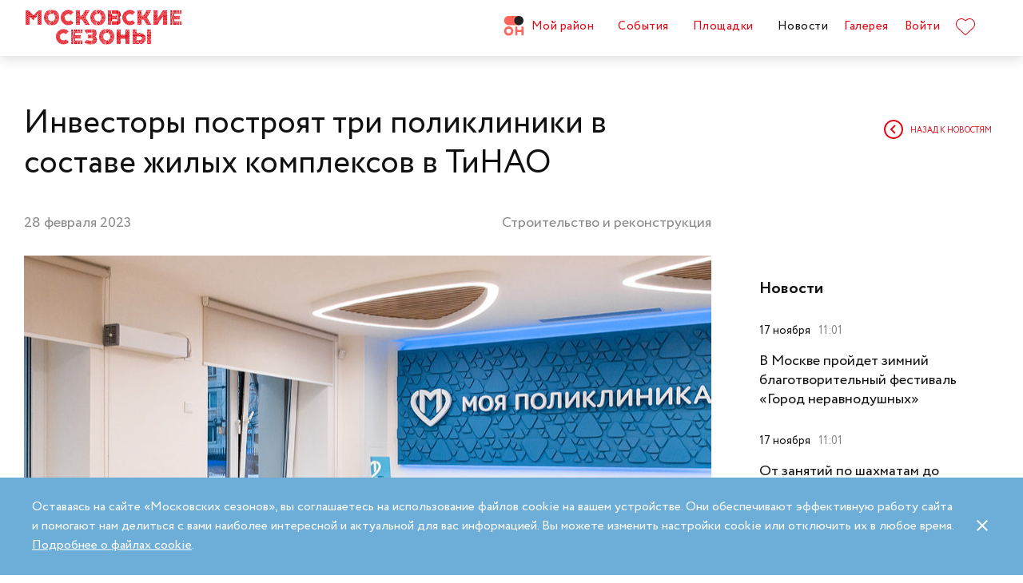

--- FILE ---
content_type: text/html; charset=UTF-8
request_url: https://moscowseasons.com/news/investory-postroiat-tri-polikliniki-v-sostave-zhilykh-kompleksov-v-tinao/
body_size: 86890
content:
<!DOCTYPE html>
<html xmlns="http://www.w3.org/1999/xhtml" lang="ru">

<head>
  <meta charset="UTF-8">
  <meta http-equiv="content-type" content="text/html; charset=utf-8">
  <meta name="viewport" content="width=device-width, initial-scale=1.0, maximum-scale=1.0, minimum-scale=1.0">

  <link rel="dns-prefetch">
  <link rel="dns-prefetch" href="https://www.googleadservices.com" crossorigin>
  <link rel="preconnect" href="https://www.google-analytics.com" crossorigin>
  <link rel="dns-prefetch" href="https://www.googletagmanager.com" crossorigin>

  <link rel="preload" crossorigin href="https://moscowseasons.com/fonts/circe-ot/Circe-Regular.woff" as="font">
  <link rel="preload" crossorigin href="https://moscowseasons.com/fonts/moscowpattern/Moscowpattern2-Regular.woff" as="font">
  <link rel="preload" crossorigin href="https://moscowseasons.com/fonts/circe-ot/Circe-Bold.woff" as="font">
  <link rel="preload" crossorigin href="https://moscowseasons.com/fonts/circe-ot/Circe-Light.woff" as="font">

  <title>Инвесторы построят три поликлиники в составе жилых комплексов в ТиНАО</title>
  <meta name="og:title" content="Инвесторы построят три поликлиники в составе жилых комплексов в ТиНАО">
<meta name="description" content="Новые амбулатории появятся в поселениях Внуковском и Сосенском, а также в городе Московский.">
<meta name="og:description" content="Новые амбулатории появятся в поселениях Внуковском и Сосенском, а также в городе Московский.">
<meta name="og:image" content="https://moscowseasons.com/uploads/2023/02/28/63fdc2d745844.jpg">
<meta name="og:type" content="article">
<meta name="og:url" content="https://moscowseasons.com/news/investory-postroiat-tri-polikliniki-v-sostave-zhilykh-kompleksov-v-tinao/">
<meta name="csrf-param" content="_csrf-frontend">
<meta name="csrf-token" content="5-aDOZdeyX0Q8i9LETH1ucKrkunJ2480Jqg3a51jflfXhetJ0zaIDVOtajFfYo-Ll5OlhLCE-gcS63Q-9joIGQ==">

<link href="https://moscowseasons.com/news/investory-postroiat-tri-polikliniki-v-sostave-zhilykh-kompleksov-v-tinao/" rel="canonical">
<link href="/assets/807f7f9e/css/swiper.min.css?v=1585549078" rel="stylesheet">
<link href="/assets/46b50ce4/dist/jquery.fancybox.min.css?v=1585549058" rel="stylesheet">
<link href="/css/stylus.css?v=1719626078" rel="stylesheet">
<link href="/css/index.css?v=1719626078" rel="stylesheet">  
  <link rel="apple-touch-icon" sizes="180x180" href="/images/favicon/apple-touch-icon.png">
  <link rel="icon" type="image/png" sizes="32x32" href="/images/favicon/favicon-32x32.png">
  <link rel="icon" type="image/png" sizes="16x16" href="/images/favicon/favicon-16x16.png">
  <link rel="manifest" href="/images/favicon/site.webmanifest">
  <link rel="mask-icon" href="/images/favicon/safari-pinned-tab.svg" color="#5bbad5">
  <link rel="shortcut icon" href="/images/favicon/favicon.ico">
  <meta name="msapplication-TileColor" content="#ffffff">
  <meta name="msapplication-config" content="/images/favicon/browserconfig.xml">
  <meta name="theme-color" content="#ffffff">
  <meta name="mailru-verification" content="bb2c7137c86b598e" />

</head>

<body>
  
  <section class="page-wrapper">

    <!--  -->
<header class="header compensate-for-scrollbar" style="transition: opacity .5s;">
  <div id="site-header-pjax-container" class="max-width" data-pjax-container="" data-pjax-timeout="1000">
  <div class="header__inner">
          <a class="header__logo -letters" href="/">МОСКОВСКИЕ <br>СЕЗОНЫ</a>      </div>

  <div class="header__inner -desktop"><div class="header__item -main"><a href="/district/" class="header__item-text"><div class="header__item-icon"><span class="icon icon-raw icon-district-ru"><svg width="25" height="25" viewBox="0 0 25 25" fill="none" xmlns="http://www.w3.org/2000/svg">
<path d="M3.68305 19.9845C3.83857 20.3376 4.05421 20.6407 4.32918 20.894C4.60534 21.1489 4.93041 21.3453 5.30518 21.4864C5.68035 21.6275 6.08117 21.698 6.50484 21.698C6.92972 21.698 7.32533 21.6275 7.69328 21.4864C8.06164 21.3453 8.3831 21.1489 8.65926 20.894C8.93583 20.6407 9.15387 20.3376 9.31781 19.9845C9.48055 19.633 9.56112 19.2434 9.56112 18.8213C9.56112 18.398 9.48055 18.0065 9.31781 17.6465C9.15387 17.2866 8.93583 16.9799 8.65926 16.7266C8.3831 16.4733 8.06164 16.2753 7.69328 16.1342C7.32533 15.9931 6.92972 15.9222 6.50484 15.9222C6.08117 15.9222 5.68035 15.9931 5.30518 16.1342C4.93041 16.2753 4.60534 16.4733 4.32918 16.7266C4.05421 16.9799 3.83857 17.2866 3.68305 17.6465C3.52713 18.0065 3.44977 18.398 3.44977 18.8213C3.44977 19.2434 3.52713 19.633 3.68305 19.9845ZM11.8109 21.1164C11.4999 21.8155 11.0786 22.4183 10.5479 22.9249C10.0176 23.4328 9.406 23.8312 8.71298 24.1202C8.01835 24.4096 7.28364 24.5547 6.50484 24.5547C5.72685 24.5547 4.99094 24.4096 4.29792 24.1202C3.60489 23.8312 2.99324 23.4328 2.46295 22.9249C1.93266 22.4183 1.511 21.8155 1.19956 21.1164C0.888921 20.4182 0.733398 19.6538 0.733398 18.8213C0.733398 18.0032 0.888921 17.2421 1.19956 16.5354C1.511 15.8312 1.93266 15.2211 2.46295 14.7061C2.99324 14.1914 3.60489 13.7894 4.29792 13.5008C4.99094 13.211 5.72685 13.0663 6.50484 13.0663C7.28364 13.0663 8.01835 13.211 8.71298 13.5008C9.406 13.7894 10.0176 14.1914 10.5479 14.7061C11.0786 15.2211 11.4999 15.8312 11.8109 16.5354C12.122 17.2421 12.2775 18.0032 12.2775 18.8213C12.2775 19.6538 12.122 20.4182 11.8109 21.1164Z" fill="#FF655B"/>
<path d="M0.733398 5.78227C0.733398 4.96419 0.888914 4.20262 1.19915 3.49637C1.51099 2.79213 1.93226 2.18207 2.46295 1.66701C2.99324 1.15155 3.60489 0.750335 4.29792 0.460941C4.99214 0.171948 5.72685 0.0268474 6.50524 0.0268474H19.0125C19.1604 0.0268474 19.2799 0.1467 19.2799 0.293801V11.2487C19.2799 11.3958 19.1604 11.5156 19.0125 11.5156H6.50524C5.72685 11.5156 4.99214 11.3705 4.29792 11.0815C3.60489 10.7921 2.99324 10.3937 2.46295 9.88587C1.93226 9.37883 1.51099 8.7764 1.19915 8.07657C0.888914 7.37914 0.733398 6.61397 0.733398 5.78227Z" fill="#FF655B"/>
<path d="M13.8965 8.0768C14.2075 8.77583 14.6292 9.37907 15.1595 9.8853C15.6898 10.3935 16.3018 10.7916 16.9944 11.081C17.6891 11.3704 18.4238 11.5146 19.2034 11.5146C19.981 11.5146 20.7169 11.3704 21.4095 11.081C22.1025 10.7916 22.7142 10.3935 23.2449 9.8853C23.7752 9.37907 24.1968 8.77583 24.5083 8.0768C24.8193 7.37896 24.9748 6.61379 24.9748 5.78209C24.9748 4.96401 24.8193 4.20204 24.5083 3.49619C24.1968 2.79155 23.7752 2.18189 23.2449 1.66683C22.7142 1.15137 22.1025 0.750155 21.4095 0.460761C20.7169 0.171367 19.981 0.0270738 19.2034 0.0270738C18.4238 0.0270738 17.6891 0.171367 16.9944 0.460761C16.3018 0.750155 15.6898 1.15137 15.1595 1.66683C14.6292 2.18189 14.2075 2.79155 13.8965 3.49619C13.5859 4.20204 13.4299 4.96401 13.4299 5.78209C13.4299 6.61379 13.5859 7.37896 13.8965 8.0768Z" fill="#212121"/>
<path d="M14.9888 13.363H16.9456C17.1192 13.363 17.2603 13.4884 17.2603 13.6436V17.1339C17.2603 17.289 17.401 17.4145 17.5749 17.4145H22.1002C22.2738 17.4145 22.4144 17.289 22.4144 17.1339V13.6436C22.4144 13.4884 22.5555 13.363 22.7291 13.363H24.6859C24.8595 13.363 25.0001 13.4884 25.0001 13.6436V23.978C25.0001 24.1327 24.8595 24.2585 24.6859 24.2585H22.7291C22.5555 24.2585 22.4144 24.1327 22.4144 23.978V20.1838C22.4144 20.0287 22.2738 19.9032 22.1002 19.9032H17.5749C17.401 19.9032 17.2603 20.0287 17.2603 20.1838V23.978C17.2603 24.1327 17.1192 24.2585 16.9456 24.2585H14.9888C14.8153 24.2585 14.6746 24.1327 14.6746 23.978V13.6436C14.6746 13.4884 14.8153 13.363 14.9888 13.363Z" fill="#FF655B"/>
</svg>
</span></div>Мой район</a></div>
<div class="header__item -main"><a href="/event/" class="header__item-text"><span>События</span></a></div>
<div class="header__item -main"><a href="/ploshchadki/" class="header__item-text"><span>Площадки</span></a></div>
<div class="header__item"><a href="/news/" class="header__item-text -active"><span>Новости</span></a></div>
<div class="header__item"><a href="/galleries/" class="header__item-text"><span>Галерея</span></a></div>
<div class="header__item" data-fancybox-moscowseasons="" data-type="ajax" data-src="/site/login/"><a class="header__item-text" href="javascript:;">Войти</a></div>
<div class="header__item"><a class="header__item-text" href="/favorites/"><div class="header__item-icon" data-main-favorites><span class="icon icon-raw icon-like-outline"><svg width="24px" height="21px" viewBox="0 0 24 21">
<path fill="#E30613" d="M12,21c-0.3,0-0.6-0.1-0.9-0.3l-9-8.4C0.8,10.9,0,9.1,0,7.2c0-1.9,0.8-3.7,2.1-5.1C3.5,0.7,5.3,0,7.2,0
	c1.8,0,3.4,1.1,4.8,2.3C13.5,1,15.4,0,17.3,0c1.8,0,3.4,0.9,4.6,2.1C23.3,3.5,24,5.3,24,7.2c0,1.9-0.7,3.7-2.1,5.1l-9,8.4
	C12.7,20.9,12.4,21,12,21z M7.2,1C5.6,1,4,1.7,2.8,2.8C1.6,4,1,5.5,1,7.2c0,1.7,0.6,3.2,1.8,4.4l9,8.4c0.2,0.2,0.3,0.1,0.4,0l9-8.4
	c1.2-1.1,1.8-2.7,1.8-4.4c0-1.7-0.6-3.2-1.8-4.4c-1-1-2.3-1.8-3.8-1.8c-1.8,0-3.6,1.1-4.9,2.3l-0.3,0.3l-0.3-0.3
	C10.5,2.3,8.8,1,7.2,1z"/>
</svg>
</span></div>
    </a></div></div><button type="button" class="header__humburger-menu -mobile" data-fancybox-moscowseasons="" data-type="inline" data-src="#modal-mobile-menu"><span class="icon icon-raw icon-humburger-menu"><svg width="22px" height="16px" viewBox="-1 -1 22 16">
    <rect class="hamburger-menu__top" fill="#EB1B1B" width="20" height="2"/>
    <rect class="hamburger-menu__middle" y="6" fill="#EB1B1B" width="20" height="2"/>
    <rect class="hamburger-menu__bottom" y="12" fill="#EB1B1B" width="20" height="2"/>
</svg>
</span></button>
<div style="display:none;" id="modal-mobile-menu">
  <div class="modal mobile-menu">
    <div class="modal-mobile-menu">

      <div class="modal__close" onclick="$.fancybox.close();">
        <span class="icon icon-cross"><svg xmlns="http://www.w3.org/2000/svg" width="18" height="18" viewBox="0 0 18 18">
  <path fill="#202020" fill-rule="evenodd" d="M558.717514,38.8388348 L552,45.5563492 L554.12132,47.6776695 L560.838835,40.9601551 L567.556349,47.6776695 L569.67767,45.5563492 L562.960155,38.8388348 L569.67767,32.1213203 L567.556349,30 L560.838835,36.7175144 L554.12132,30 L552,32.1213203 L558.717514,38.8388348 Z" opacity=".5" transform="matrix(-1 0 0 1 569.678 -30)"/>
</svg>
</span>      </div>

      <div class="modal__body">
        <div class="modal-mobile-menu__header">
          <a class="header__logo" href="/"><img width="182" alt="Logo MoscowSeasons" data-src="/images/icon-ms-logo-white-ru.svg"></a>          <!-- 
          <div class="locale-switcher">
            <a class="locale-switcher__item footer__main-text" href="/ru/">Рус</a>
            <a class="locale-switcher__item footer__main-text" href="/en/">Eng</a>
            <a class="locale-switcher__item footer__main-text" href="/zh-cn/">中文</a>
          </div> -->

        </div>

        <div class="modal-mobile-menu__content">

                      <div class="header__item -absolute"><a class="header__item-text" href="javascript:;" data-fancybox-moscowseasons="" data-type="ajax" data-src="/site/login/">Войти</a></div>
                      
          <div><div class="header__item"><a class="header__item-text" href="/district/">Мой район</a></div>
<div class="header__item"><a class="header__item-text" href="/event/"><span>События</span></a></div>
<div class="header__item"><a class="header__item-text" href="/ploshchadki/"><span>Площадки</span></a></div>
<div class="header__item"><a class="header__item-text" href="/guide/"><span>Гид</span></a></div>
<div class="header__item"><a class="header__item-text" href="/news/"><span>Новости</span></a></div>
<div class="header__item"><a class="header__item-text" href="/galleries/"><span>Галерея</span></a></div>
<div class="header__item"><a class="header__item-text" href="/favorites/"><div class="header__item-icon mobile-menu-favorites"></div></a></div></div>
          <div class="footer__apps">
            <p class="footer__apps-title">
              Скачать мобильное приложение «Московские сезоны»            </p>
            <div class="footer__apps-list">
              <a class="footer__apps-item" href="https://play.google.com/store/apps/details?id=ru.moscowseasons.moscowfest" rel="noreferrer noopener" target="_blank"><span class="icon icon-raw ru/icon-google-play-ru"><svg height="40px" viewBox="0 0 135 40">
<path d="M130,40H5c-2.8,0-5-2.2-5-5V5c0-2.8,2.2-5,5-5h125c2.8,0,5,2.2,5,5v30C135,37.8,132.8,40,130,40z"/>
<path fill="#A6A6A6" d="M130,0.8c2.3,0,4.2,1.9,4.2,4.2v30c0,2.3-1.9,4.2-4.2,4.2H5c-2.3,0-4.2-1.9-4.2-4.2V5c0-2.3,1.9-4.2,4.2-4.2
	L130,0.8 M130,0H5C2.2,0,0,2.3,0,5v30c0,2.8,2.2,5,5,5h125c2.8,0,5-2.2,5-5V5C135,2.3,132.8,0,130,0L130,0z"/>
<path fill="#FFFFFF" d="M68.1,21.8c-2.4,0-4.3,1.8-4.3,4.3c0,2.4,1.9,4.3,4.3,4.3s4.3-1.8,4.3-4.3C72.4,23.5,70.5,21.8,68.1,21.8z
	 M68.1,28.6c-1.3,0-2.4-1.1-2.4-2.6s1.1-2.6,2.4-2.6s2.4,1,2.4,2.6C70.5,27.5,69.4,28.6,68.1,28.6z M58.8,21.8
	c-2.4,0-4.3,1.8-4.3,4.3c0,2.4,1.9,4.3,4.3,4.3c2.4,0,4.3-1.8,4.3-4.3C63.1,23.5,61.2,21.8,58.8,21.8z M58.8,28.6
	c-1.3,0-2.4-1.1-2.4-2.6s1.1-2.6,2.4-2.6c1.3,0,2.4,1,2.4,2.6C61.2,27.5,60.1,28.6,58.8,28.6z M47.7,23.1v1.8H52
	c-0.1,1-0.5,1.8-1,2.3c-0.6,0.6-1.6,1.3-3.3,1.3c-2.7,0-4.7-2.1-4.7-4.8s2.1-4.8,4.7-4.8c1.4,0,2.5,0.6,3.3,1.3l1.3-1.3
	c-1.1-1-2.5-1.8-4.5-1.8c-3.6,0-6.7,3-6.7,6.6s3.1,6.6,6.7,6.6c2,0,3.4-0.6,4.6-1.9c1.2-1.2,1.6-2.9,1.6-4.2c0-0.4,0-0.8-0.1-1.1
	H47.7z M93.1,24.5c-0.4-1-1.4-2.7-3.6-2.7s-4,1.7-4,4.3c0,2.4,1.8,4.3,4.2,4.3c1.9,0,3.1-1.2,3.5-1.9l-1.4-1
	c-0.5,0.7-1.1,1.2-2.1,1.2s-1.6-0.4-2.1-1.3l5.7-2.4L93.1,24.5z M87.3,25.9c0-1.6,1.3-2.5,2.2-2.5c0.7,0,1.4,0.4,1.6,0.9L87.3,25.9z
	 M82.6,30h1.9V17.5h-1.9V30z M79.6,22.7L79.6,22.7c-0.5-0.5-1.3-1-2.3-1c-2.1,0-4.1,1.9-4.1,4.3s1.9,4.2,4.1,4.2c1,0,1.8-0.5,2.2-1
	h0.1v0.6c0,1.6-0.9,2.5-2.3,2.5c-1.1,0-1.9-0.8-2.1-1.5l-1.6,0.7c0.5,1.1,1.7,2.5,3.8,2.5c2.2,0,4-1.3,4-4.4V22h-1.8
	C79.6,22,79.6,22.7,79.6,22.7z M77.4,28.6c-1.3,0-2.4-1.1-2.4-2.6s1.1-2.6,2.4-2.6s2.3,1.1,2.3,2.6C79.7,27.5,78.7,28.6,77.4,28.6z
	 M101.8,17.5h-4.5V30h1.9v-4.7h2.6c2.1,0,4.1-1.5,4.1-3.9S103.9,17.5,101.8,17.5z M101.9,23.5h-2.7v-4.3h2.7c1.4,0,2.2,1.2,2.2,2.1
	C104,22.4,103.2,23.5,101.9,23.5z M113.4,21.7c-1.4,0-2.8,0.6-3.3,1.9l1.7,0.7c0.4-0.7,1-0.9,1.7-0.9c1,0,1.9,0.6,2,1.6v0.1
	c-0.3-0.2-1.1-0.5-1.9-0.5c-1.8,0-3.6,1-3.6,2.8c0,1.7,1.5,2.8,3.1,2.8c1.3,0,1.9-0.6,2.4-1.2h0.1v1h1.8v-4.8
	C117.2,23,115.5,21.7,113.4,21.7z M113.2,28.6c-0.6,0-1.5-0.3-1.5-1.1c0-1,1.1-1.3,2-1.3c0.8,0,1.2,0.2,1.7,0.4
	C115.2,27.8,114.2,28.6,113.2,28.6z M123.7,22l-2.1,5.4h-0.1l-2.2-5.4h-2l3.3,7.6l-1.9,4.2h1.9l5.1-11.8H123.7z M106.9,30h1.9V17.5
	h-1.9V30z"/>
<path fill="url(#SVGID_1_)" d="M10.4,7.5C10.1,7.8,10,8.3,10,8.9V31c0,0.6,0.2,1.1,0.5,1.4l0.1,0.1L23,20.1V20v-0.1L10.4,7.5
	L10.4,7.5z"/>
<path fill="url(#SVGID_2_)" d="M27,24.3l-4.1-4.1V20v-0.1l4.1-4.1l0.1,0.1l4.9,2.8c1.4,0.8,1.4,2.1,0,2.9L27,24.3L27,24.3z"/>
<path fill="url(#SVGID_3_)" d="M27.1,24.2L22.9,20L10.4,32.5c0.5,0.5,1.2,0.5,2.1,0.1L27.1,24.2"/>
<path fill="url(#SVGID_4_)" d="M27.1,15.8L12.5,7.5c-0.9-0.5-1.6-0.4-2.1,0.1L22.9,20L27.1,15.8z"/>
<path opacity="0.2" enable-background="new    " d="M27,24.1l-14.5,8.2c-0.8,0.5-1.5,0.4-2,0l0,0l-0.1,0.1l0,0l0.1,0.1l0,0
	c0.5,0.4,1.2,0.5,2,0L27,24.1L27,24.1z"/>
<path opacity="0.12" enable-background="new    " d="M10.4,32.3C10.1,32,10,31.5,10,30.9V31c0,0.6,0.2,1.1,0.5,1.4v-0.1H10.4z"/>
<path opacity="0.12" enable-background="new    " d="M32,21.3l-5,2.8l0.1,0.1l4.9-2.8c0.7-0.4,1-0.9,1-1.4l0,0
	C33,20.5,32.6,20.9,32,21.3z"/>
<path opacity="0.25" fill="#FFFFFF" enable-background="new    " d="M12.5,7.6L32,18.7c0.6,0.4,1,0.8,1,1.3l0,0c0-0.5-0.3-1-1-1.4
	L12.5,7.6C11.1,6.7,10,7.3,10,8.9V9C10,7.5,11.1,6.8,12.5,7.6z"/>
<path fill="#FFFFFF" stroke="#FFFFFF" stroke-width="0.2" stroke-miterlimit="10" d="M42.1,14.3h-0.7v-2H42c0.5-0.4,0.8-1.2,0.8-2.3
	V7h4v5.3h0.7v2h-0.7V13h-4.6v1.3H42.1z M43.5,10c0,0.9-0.2,1.7-0.6,2.3h3V7.7h-2.5L43.5,10L43.5,10z"/>
<path fill="#FFFFFF" stroke="#FFFFFF" stroke-width="0.2" stroke-miterlimit="10" d="M53.4,12.2c-0.6,0.6-1.3,0.9-2.2,0.9
	s-1.6-0.3-2.2-0.9c-0.6-0.6-0.9-1.3-0.9-2.2s0.3-1.6,0.9-2.2c0.6-0.6,1.3-0.9,2.2-0.9s1.6,0.3,2.2,0.9c0.6,0.6,0.9,1.3,0.9,2.2
	C54.3,10.9,54,11.6,53.4,12.2z M49.6,11.7c0.4,0.4,1,0.7,1.6,0.7s1.2-0.2,1.6-0.7c0.4-0.4,0.7-1,0.7-1.7s-0.2-1.3-0.7-1.7
	c-0.4-0.4-1-0.7-1.6-0.7S50,7.8,49.6,8.3c-0.4,0.4-0.7,1-0.7,1.7S49.1,11.3,49.6,11.7z"/>
<path fill="#FFFFFF" stroke="#FFFFFF" stroke-width="0.2" stroke-miterlimit="10" d="M58.2,13.1c-0.9,0-1.6-0.3-2.2-0.9
	c-0.6-0.6-0.9-1.3-0.9-2.2s0.3-1.6,0.9-2.2c0.6-0.6,1.3-0.9,2.2-0.9s1.6,0.3,2.2,1l-0.5,0.5c-0.4-0.5-1-0.8-1.7-0.8S57,7.8,56.5,8.3
	c-0.5,0.4-0.7,1-0.7,1.7s0.2,1.3,0.7,1.7c0.4,0.4,1,0.7,1.7,0.7s1.3-0.3,1.8-0.9l0.5,0.5c-0.3,0.3-0.6,0.6-1,0.8
	C59.1,13,58.7,13.1,58.2,13.1z"/>
<path fill="#FFFFFF" stroke="#FFFFFF" stroke-width="0.2" stroke-miterlimit="10" d="M63.7,13h-0.8V7.7h-1.7V7h4.1v0.7h-1.7L63.7,13
	L63.7,13z"/>
<path fill="#FFFFFF" stroke="#FFFFFF" stroke-width="0.2" stroke-miterlimit="10" d="M70.6,7l-2.3,5.1c-0.3,0.7-0.8,1.1-1.4,1.1
	c-0.2,0-0.4,0-0.6-0.1l0.2-0.7c0.1,0.1,0.3,0.1,0.4,0.1c0.2,0,0.3,0,0.4-0.1s0.2-0.2,0.3-0.4l0.2-0.5l-2-4.4h0.9l1.5,3.4l0,0L69.7,7
	H70.6z"/>
<path fill="#FFFFFF" stroke="#FFFFFF" stroke-width="0.2" stroke-miterlimit="10" d="M71.5,13V7h4.3v6H75V7.7h-2.8V13H71.5z"/>
<path fill="#FFFFFF" stroke="#FFFFFF" stroke-width="0.2" stroke-miterlimit="10" d="M77.2,13V7H78v2.6h3V7h0.8v6H81v-2.7h-3V13
	H77.2z"/>
<path fill="#FFFFFF" stroke="#FFFFFF" stroke-width="0.2" stroke-miterlimit="10" d="M88.1,12.2c-0.6,0.6-1.3,0.9-2.2,0.9
	c-0.9,0-1.6-0.3-2.2-0.9c-0.6-0.6-0.9-1.3-0.9-2.2s0.3-1.6,0.9-2.2s1.3-0.9,2.2-0.9c0.9,0,1.6,0.3,2.2,0.9S89,9.1,89,10
	C88.9,10.9,88.6,11.6,88.1,12.2z M84.2,11.7c0.4,0.4,1,0.7,1.6,0.7s1.2-0.2,1.6-0.7c0.4-0.4,0.7-1,0.7-1.7s-0.2-1.3-0.7-1.7
	c-0.4-0.4-1-0.7-1.6-0.7s-1.2,0.2-1.6,0.7c-0.4,0.4-0.7,1-0.7,1.7S83.8,11.3,84.2,11.7z"/>
<path fill="#FFFFFF" stroke="#FFFFFF" stroke-width="0.2" stroke-miterlimit="10" d="M92.1,13V7h2.2c0.5,0,0.9,0.2,1.2,0.5
	C95.8,7.8,96,8.2,96,8.6c0,0.3-0.1,0.5-0.2,0.8c-0.1,0.2-0.3,0.4-0.6,0.5l0,0c0.3,0.1,0.5,0.3,0.7,0.5s0.3,0.5,0.3,0.9
	c0,0.5-0.2,0.9-0.5,1.2c-0.4,0.3-0.8,0.5-1.3,0.5H92.1z M92.9,9.6h1.4c0.3,0,0.5-0.1,0.7-0.3s0.3-0.4,0.3-0.6S95.1,8.2,95,8
	c-0.2-0.2-0.4-0.3-0.7-0.3h-1.4V9.6z M92.9,12.3h1.6c0.3,0,0.5-0.1,0.7-0.3s0.3-0.4,0.3-0.7c0-0.2-0.1-0.5-0.3-0.7
	c-0.2-0.2-0.4-0.3-0.7-0.3H93L92.9,12.3L92.9,12.3z"/>
</svg>
</span></a>
              <a class="footer__apps-item" href="https://apps.apple.com/ru/app/moscow-fest-гид-по-фестивальной-москве/id1272698802" rel="noreferrer noopener" target="_blank"><span class="icon icon-raw ru/icon-app-store-ru"><svg width="120px" height="40px" viewBox="0 0 120 40">
<path fill="#A6A6A6" d="M110.1,0H9.5C9.2,0,8.8,0,8.4,0C8.1,0,7.8,0,7.5,0c-0.7,0-1.3,0.1-2,0.2C4.9,0.3,4.2,0.5,3.6,0.8
	C3,1.1,2.5,1.5,2,2C1.5,2.5,1.1,3,0.8,3.6C0.5,4.2,0.3,4.9,0.2,5.5C0.1,6.2,0,6.9,0,7.5c0,0.3,0,0.6,0,0.9v23.1c0,0.3,0,0.6,0,0.9
	c0,0.7,0.1,1.3,0.2,2c0.1,0.7,0.3,1.3,0.6,1.9C1.1,37,1.5,37.5,2,38c0.5,0.5,1,0.9,1.6,1.2c0.6,0.3,1.2,0.5,1.9,0.6
	c0.7,0.1,1.3,0.2,2,0.2c0.3,0,0.6,0,0.9,0c0.4,0,0.7,0,1.1,0h100.6c0.4,0,0.7,0,1.1,0c0.3,0,0.6,0,0.9,0c0.7,0,1.3-0.1,2-0.2
	c0.7-0.1,1.3-0.3,1.9-0.6c0.6-0.3,1.1-0.7,1.6-1.2c0.5-0.5,0.9-1,1.2-1.6c0.3-0.6,0.5-1.2,0.6-1.9c0.1-0.7,0.2-1.3,0.2-2
	c0-0.3,0-0.6,0-0.9c0-0.4,0-0.7,0-1.1V9.5c0-0.4,0-0.7,0-1.1c0-0.3,0-0.6,0-0.9c0-0.7-0.1-1.3-0.2-2c-0.1-0.7-0.3-1.3-0.6-1.9
	c-0.6-1.2-1.6-2.2-2.8-2.8c-0.6-0.3-1.2-0.5-1.9-0.6c-0.7-0.1-1.3-0.2-2-0.2c-0.3,0-0.6,0-0.9,0C110.9,0,110.5,0,110.1,0L110.1,0z"
	/>
<path d="M8.4,39.1c-0.3,0-0.6,0-0.9,0c-0.6,0-1.3-0.1-1.9-0.2c-0.6-0.1-1.1-0.3-1.7-0.5c-0.5-0.3-1-0.6-1.4-1
	c-0.4-0.4-0.8-0.9-1-1.4c-0.3-0.5-0.4-1.1-0.5-1.7c-0.1-0.6-0.2-1.2-0.2-1.9c0-0.2,0-0.9,0-0.9V8.4c0,0,0-0.7,0-0.9
	c0-0.6,0.1-1.3,0.2-1.9C1.1,5.1,1.3,4.5,1.6,4c0.3-0.5,0.6-1,1-1.4C3,2.2,3.5,1.9,4,1.6c0.5-0.3,1.1-0.4,1.7-0.5
	c0.6-0.1,1.2-0.2,1.9-0.2l0.9,0h102.8l0.9,0c0.6,0,1.2,0.1,1.9,0.2c0.6,0.1,1.1,0.3,1.7,0.5c1,0.5,1.9,1.4,2.4,2.4
	c0.3,0.5,0.4,1.1,0.5,1.6c0.1,0.6,0.2,1.3,0.2,1.9c0,0.3,0,0.6,0,0.9c0,0.4,0,0.7,0,1.1v20.9c0,0.4,0,0.7,0,1.1c0,0.3,0,0.6,0,0.9
	c0,0.6-0.1,1.2-0.2,1.9c-0.1,0.6-0.3,1.1-0.5,1.7c-0.3,0.5-0.6,1-1,1.4c-0.4,0.4-0.9,0.8-1.4,1c-0.5,0.3-1.1,0.5-1.7,0.5
	c-0.6,0.1-1.2,0.2-1.9,0.2c-0.3,0-0.6,0-0.9,0l-1.1,0L8.4,39.1z"/>
<path fill="#FFFFFF" d="M24.8,20.3c0-1.7,0.9-3.3,2.4-4.2c-0.9-1.3-2.4-2.1-4-2.2c-1.7-0.2-3.3,1-4.2,1
	c-0.9,0-2.2-1-3.6-1c-1.9,0.1-3.6,1.1-4.5,2.7c-1.9,3.3-0.5,8.3,1.4,11c0.9,1.3,2,2.8,3.4,2.8c1.4-0.1,1.9-0.9,3.6-0.9
	c1.7,0,2.1,0.9,3.6,0.9c1.5,0,2.4-1.3,3.3-2.7c0.7-0.9,1.2-2,1.5-3.1C25.9,24,24.8,22.2,24.8,20.3z"/>
<path fill="#FFFFFF" d="M22,12.2c0.8-1,1.2-2.2,1.1-3.5c-1.2,0.1-2.4,0.7-3.2,1.7c-0.8,0.9-1.2,2.1-1.1,3.4
	C20.1,13.8,21.2,13.2,22,12.2z"/>
<path fill="#FFFFFF" d="M42.3,27.1h-4.7l-1.1,3.4h-2l4.5-12.4H41l4.5,12.4h-2L42.3,27.1z M38.1,25.6h3.8L40,20.1h-0.1L38.1,25.6z"/>
<path fill="#FFFFFF" d="M55.2,26c0,2.8-1.5,4.6-3.8,4.6c-1.2,0.1-2.3-0.6-2.8-1.6h0v4.5h-1.9v-12h1.8v1.5h0c0.6-1,1.7-1.6,2.9-1.6
	C53.6,21.3,55.2,23.2,55.2,26z M53.2,26c0-1.8-0.9-3-2.4-3c-1.4,0-2.4,1.2-2.4,3c0,1.8,1,3,2.4,3C52.3,29,53.2,27.8,53.2,26z"/>
<path fill="#FFFFFF" d="M65.1,26c0,2.8-1.5,4.6-3.8,4.6c-1.2,0.1-2.3-0.6-2.8-1.6h0v4.5h-1.9v-12h1.8v1.5h0c0.6-1,1.7-1.6,2.9-1.6
	C63.6,21.3,65.1,23.2,65.1,26z M63.2,26c0-1.8-0.9-3-2.4-3c-1.4,0-2.4,1.2-2.4,3c0,1.8,1,3,2.4,3C62.3,29,63.2,27.8,63.2,26L63.2,26
	z"/>
<path fill="#FFFFFF" d="M71.7,27c0.1,1.2,1.3,2,3,2c1.6,0,2.7-0.8,2.7-1.9c0-1-0.7-1.5-2.3-1.9l-1.6-0.4c-2.3-0.6-3.3-1.6-3.3-3.3
	c0-2.1,1.9-3.6,4.5-3.6c2.6,0,4.4,1.5,4.5,3.6h-1.9c-0.1-1.2-1.1-2-2.6-2s-2.5,0.8-2.5,1.9c0,0.9,0.7,1.4,2.3,1.8l1.4,0.3
	c2.5,0.6,3.6,1.6,3.6,3.4c0,2.3-1.9,3.8-4.8,3.8c-2.8,0-4.6-1.4-4.7-3.7L71.7,27z"/>
<path fill="#FFFFFF" d="M83.3,19.3v2.1h1.7v1.5h-1.7v5c0,0.8,0.3,1.1,1.1,1.1c0.2,0,0.4,0,0.6,0v1.5c-0.3,0.1-0.7,0.1-1,0.1
	c-1.8,0-2.5-0.7-2.5-2.4v-5.2h-1.3v-1.5h1.3v-2.1H83.3z"/>
<path fill="#FFFFFF" d="M86.1,26c0-2.8,1.7-4.6,4.3-4.6c2.6,0,4.3,1.8,4.3,4.6c0,2.9-1.7,4.6-4.3,4.6C87.7,30.6,86.1,28.8,86.1,26z
	 M92.8,26c0-2-0.9-3.1-2.4-3.1S88,24,88,26c0,2,0.9,3.1,2.4,3.1S92.8,27.9,92.8,26L92.8,26z"/>
<path fill="#FFFFFF" d="M96.2,21.4H98V23h0c0.2-1,1.2-1.7,2.2-1.6c0.2,0,0.4,0,0.6,0.1v1.7c-0.3-0.1-0.6-0.1-0.8-0.1
	c-1,0-1.9,0.8-1.9,1.8c0,0.1,0,0.2,0,0.3v5.4h-1.9L96.2,21.4z"/>
<path fill="#FFFFFF" d="M109.4,27.8c-0.2,1.6-1.9,2.8-3.9,2.8c-2.6,0-4.3-1.8-4.3-4.6c0-2.8,1.6-4.7,4.2-4.7c2.5,0,4.1,1.7,4.1,4.5
	v0.6h-6.4v0.1c-0.1,1.3,0.8,2.4,2.1,2.6c0.1,0,0.2,0,0.3,0c0.9,0.1,1.8-0.4,2.1-1.3L109.4,27.8z M103.1,25.1h4.5
	c0.1-1.2-0.9-2.2-2.1-2.3c-0.1,0-0.1,0-0.2,0C104.1,22.8,103.1,23.8,103.1,25.1C103.1,25.1,103.1,25.1,103.1,25.1z"/>
<path fill="#FFFFFF" d="M36.7,11.3h0.8c0.5,0.1,1-0.3,1.1-0.9c0,0,0-0.1,0-0.1c0-0.6-0.4-0.9-1.1-0.9c-0.6-0.1-1.1,0.3-1.2,0.9
	c0,0,0,0,0,0h-0.9c0.1-1,0.9-1.8,2-1.8c0,0,0.1,0,0.1,0c1.2,0,2,0.7,2,1.6c0,0.7-0.4,1.2-1.1,1.4v0.1c0.8,0,1.4,0.7,1.3,1.4
	c-0.1,1.1-1.1,1.9-2.2,1.8c0,0,0,0,0,0c-1.1,0.1-2.1-0.6-2.2-1.7c0,0,0,0,0-0.1h0.9c0.1,0.6,0.6,0.9,1.4,0.9s1.3-0.4,1.3-1
	c0-0.6-0.5-1-1.3-1h-0.8V11.3z"/>
<path fill="#FFFFFF" d="M40.8,13.4c0-0.8,0.6-1.3,1.7-1.3l1.2-0.1v-0.4c0-0.5-0.3-0.7-0.9-0.7c-0.5,0-0.8,0.2-0.9,0.5H41
	c0.1-0.8,0.8-1.3,1.8-1.3c1.1,0,1.8,0.6,1.8,1.5v3.1h-0.9v-0.6h-0.1c-0.3,0.5-0.8,0.7-1.4,0.7c-0.7,0.1-1.4-0.5-1.5-1.2
	C40.8,13.5,40.8,13.5,40.8,13.4z M43.7,13v-0.4l-1.1,0.1c-0.6,0-0.9,0.3-0.9,0.6c0,0.4,0.4,0.6,0.8,0.6C43.1,14.1,43.7,13.7,43.7,13
	C43.7,13.1,43.7,13.1,43.7,13z"/>
<path fill="#FFFFFF" d="M47,10.9v3.8h-0.9v-4.5h3v0.7L47,10.9z"/>
<path fill="#FFFFFF" d="M54.4,12.4c0,1.4-0.7,2.3-1.9,2.3c-0.6,0-1.1-0.3-1.4-0.8h-0.1v2.2h-0.9v-6h0.9v0.7h0.1
	c0.3-0.5,0.8-0.8,1.4-0.8C53.7,10.1,54.4,11,54.4,12.4z M53.5,12.4c0-1-0.5-1.5-1.2-1.5c-0.7,0-1.2,0.6-1.2,1.5
	c0,0.9,0.5,1.5,1.2,1.5C53.1,14,53.5,13.4,53.5,12.4z"/>
<path fill="#FFFFFF" d="M55.6,16.3v-0.8c0.1,0,0.2,0,0.3,0c0.4,0,0.7-0.2,0.8-0.6l0.1-0.2l-1.6-4.5h1l1.1,3.6h0.1l1.1-3.6h0.9
	l-1.7,4.7c-0.4,1.1-0.8,1.4-1.7,1.4C55.9,16.3,55.7,16.3,55.6,16.3z"/>
<path fill="#FFFFFF" d="M60.1,13.4H61c0.1,0.4,0.5,0.6,1,0.6c0.6,0,1-0.3,1-0.7c0-0.4-0.3-0.6-1-0.6h-0.7V12h0.7
	c0.5,0,0.8-0.2,0.8-0.6c0-0.3-0.3-0.6-0.8-0.6c-0.5,0-0.9,0.2-0.9,0.6h-0.9c0.1-0.8,0.9-1.4,1.8-1.3c1.1,0,1.7,0.5,1.7,1.2
	c0,0.4-0.3,0.8-0.7,0.9v0.1c0.5,0.1,0.9,0.5,0.9,1c0,0.9-0.7,1.4-1.8,1.4C61,14.8,60.2,14.3,60.1,13.4z"/>
<path fill="#FFFFFF" d="M65.1,14.7v-4.5h0.9v3.1H66l2.1-3.1H69v4.5h-0.9v-3.1H68l-2.1,3.1L65.1,14.7z"/>
<path fill="#FFFFFF" d="M73.8,10.9h-1.4v3.8h-0.9v-3.8h-1.4v-0.7h3.7V10.9z"/>
<path fill="#FFFFFF" d="M78.6,13.5c-0.2,0.8-1.1,1.4-2,1.3c-1.1,0-2.1-0.9-2.1-2c0-0.1,0-0.2,0-0.3c-0.2-1.1,0.6-2.2,1.8-2.3
	c0.1,0,0.2,0,0.3,0c1.3,0,2,0.9,2,2.3v0.3h-3.2v0c-0.1,0.7,0.4,1.2,1.1,1.3c0,0,0.1,0,0.1,0c0.4,0.1,0.9-0.2,1.1-0.5L78.6,13.5z
	 M75.5,12h2.3c0-0.6-0.4-1.1-1-1.2c0,0-0.1,0-0.1,0C76,10.9,75.5,11.4,75.5,12C75.5,12,75.5,12,75.5,12L75.5,12z"/>
<path fill="#FFFFFF" d="M82.4,10.2h2c0.9,0,1.4,0.4,1.4,1.1c0,0.5-0.3,0.9-0.8,1v0.1c0.5,0,1,0.5,1,1c0,0.8-0.6,1.3-1.6,1.3h-2.1
	V10.2z M83.3,10.9V12h0.9c0.5,0,0.8-0.2,0.8-0.6c0-0.4-0.2-0.6-0.7-0.6L83.3,10.9z M83.3,12.7V14h1.1c0.5,0,0.8-0.2,0.8-0.7
	c0-0.5-0.3-0.7-0.9-0.7L83.3,12.7z"/>
</svg>
</span></a>            </div>
          </div>
        </div>


        <div class="modal-mobile-menu__footer">
          <div class="social-networks">
            <div class="social-networks__title">
              <span>Следите за нами в социальных сетях</span>
            </div>

            <div class="social-networks__list">
              <a class="social-networks__item" href="https://vk.com/moscowseasons" rel="noreferrer noopener" target="_blank"><span class="icon icon-vk"><svg width="22.4px" height="13px" viewBox="0 0 22.4 13">
<path fill="#FFFFFF" d="M22.3,11.7c0,0,0-0.1-0.1-0.1c-0.4-0.7-1.2-1.6-2.2-2.6C19.4,8.4,19.1,8.2,19,8c-0.3-0.3-0.3-0.7-0.1-0.9
	c0.1-0.3,0.4-0.8,1-1.6c0.3-0.5,0.5-0.9,0.7-1.2c1.3-1.8,2-3,1.8-3.6l-0.1-0.1c0-0.1-0.1-0.1-0.4-0.1c-0.3,0-0.4-0.1-0.8,0h-3.4
	c0,0-0.1,0-0.3,0c-0.1,0-0.1,0-0.1,0s-0.1,0-0.1,0.1c0,0-0.1,0.1-0.1,0.3c-0.4,0.9-0.8,1.8-1.3,2.6c-0.3,0.5-0.5,0.9-0.8,1.3
	s-0.4,0.7-0.7,0.8c-0.1,0.1-0.3,0.3-0.4,0.4s-0.3,0.1-0.3,0.1c-0.1,0-0.1,0-0.3,0c-0.1-0.1-0.3-0.1-0.3-0.3C13,5.8,13,5.7,13,5.4
	c0-0.1,0-0.4,0-0.5s0-0.3,0-0.5s0-0.4,0-0.5c0-0.3,0-0.7,0-0.9c0-0.4,0-0.7,0-0.8c0-0.3,0-0.4,0-0.7s0-0.4,0-0.5s-0.1-0.3-0.1-0.4
	s-0.1-0.3-0.3-0.3c-0.1-0.1-0.3-0.1-0.4-0.1C11.8,0,11.3,0,10.7,0C9.2,0,8.3,0.1,7.8,0.3c-0.1,0-0.3,0.1-0.4,0.3s-0.1,0.3,0,0.3
	c0.5,0.1,0.8,0.3,1,0.5v0.1c0,0.1,0.1,0.3,0.1,0.5s0.1,0.5,0.1,0.9c0,0.5,0,1.1,0,1.4S8.6,5.1,8.6,5.3c0,0.4-0.1,0.5-0.1,0.7
	C8.3,6.1,8.3,6.2,8.3,6.2l0,0c-0.1,0-0.3,0-0.3,0c-0.1,0-0.3,0-0.4-0.1C7.4,6.1,7.2,5.9,7,5.7C6.9,5.5,6.6,5.3,6.5,4.9
	C6.2,4.5,6,4.1,5.9,3.7L5.6,3.3C5.5,3,5.3,2.8,5.1,2.4C4.9,1.8,4.8,1.4,4.6,1.1c0-0.1-0.1-0.3-0.3-0.4c0,0-0.1,0-0.1-0.1
	C4,0.5,4,0.5,3.9,0.4H0.7C0.3,0.4,0.1,0.5,0,0.7v0.1v0.1c0,0.1,0,0.1,0.1,0.3c0.3,1.3,0.8,2.4,1.3,3.4s1,1.8,1.4,2.5
	s0.8,1.2,1.3,1.8C4.6,9.5,4.8,9.9,4.9,10c0.1,0.1,0.3,0.3,0.3,0.4l0.3,0.3c0.1,0.1,0.5,0.4,0.8,0.7c0.4,0.3,0.8,0.5,1.2,0.8
	s0.9,0.5,1.6,0.7c0.7,0.1,1.2,0.3,1.7,0.1H12c0.3,0,0.5-0.1,0.7-0.3c0,0,0-0.1,0.1-0.3c0-0.1,0-0.3,0-0.3c0-0.4,0-0.7,0.1-0.9
	c0-0.3,0.1-0.5,0.3-0.7c0.1-0.1,0.1-0.3,0.3-0.4c0.1-0.1,0.1-0.1,0.3-0.1h0.1c0.1,0,0.4,0,0.7,0.1c0.3,0.1,0.5,0.4,0.8,0.7
	c0.3,0.3,0.5,0.5,0.8,0.9c0.3,0.4,0.7,0.7,0.8,0.8l0.3,0.1c0.1,0.1,0.4,0.1,0.7,0.3c0.3,0.1,0.5,0.1,0.7,0h3c0.3,0,0.5,0,0.7-0.1
	c0.1-0.1,0.3-0.3,0.3-0.3c0-0.1,0-0.3,0-0.4C22.4,11.8,22.3,11.7,22.3,11.7z"/>
</svg>
</span></a><a class="social-networks__item" href="https://ok.ru/moscowseasons" rel="noreferrer noopener" target="_blank"><span class="icon icon-ok"><svg width="12.8px" height="21.5px" viewBox="0 0 12.8 21.5">
<path fill="#FFFFFF" d="M5.4,15.1C3.7,15,2.3,14.6,1,13.6c-0.1-0.1-0.3-0.3-0.5-0.4c-0.5-0.5-0.7-1.2-0.1-1.8c0.4-0.5,1-0.7,1.7-0.4
	c0.1,0,0.3,0.1,0.4,0.3c2.3,1.6,5.6,1.7,7.9,0.1c0.3-0.1,0.5-0.4,0.8-0.4c0.5-0.1,1,0,1.4,0.5C13,12,13,12.6,12.4,13
	c-0.7,0.7-1.4,1.2-2.3,1.6c-0.8,0.3-1.7,0.5-2.6,0.7c0.1,0.1,0.3,0.3,0.3,0.3c1.2,1.2,2.5,2.5,3.6,3.7c0.4,0.4,0.5,0.9,0.3,1.4
	c-0.3,0.5-0.8,0.9-1.3,0.8c-0.4,0-0.7-0.3-0.9-0.4c-0.9-0.9-1.8-1.8-2.7-2.8c-0.3-0.3-0.4-0.3-0.7,0c-0.9,0.9-1.8,2-2.9,2.9
	c-0.3,0.3-0.8,0.4-1.2,0.1c-0.5-0.3-0.9-0.8-0.8-1.3c0-0.4,0.3-0.7,0.4-0.9c1.2-1.2,2.5-2.5,3.6-3.7C5.3,15.3,5.4,15.3,5.4,15.1z"/>
<path fill="#FFFFFF" d="M6.5,10.8c-2.9,0-5.3-2.4-5.3-5.4S3.6,0,6.5,0c3,0,5.3,2.5,5.3,5.5C11.8,8.4,9.4,10.8,6.5,10.8z M9.2,5.4
	c0-1.4-1.2-2.6-2.6-2.6S4,3.9,4,5.4S5.1,8,6.6,8S9.2,6.8,9.2,5.4z"/>
</svg>
</span></a><a class="social-networks__item" href="https://www.youtube.com/channel/UC9uxLdqBz3ms23A6Q_zkWUQ" rel="noreferrer noopener" target="_blank"><span class="icon icon-yt"><svg width="24.3px" height="17.6px" viewBox="0 0 24.3 17.6">
<path fill="#FFFFFF" d="M24,2.7c-0.1-1.2-1.3-2.2-2.5-2.4C15.3-0.1,9-0.1,2.8,0.3C1.6,0.4,0.4,1.5,0.3,2.7c-0.4,4.1-0.4,8.2,0,12.2
	c0.1,1.2,1.3,2.2,2.5,2.4c6.2,0.4,12.5,0.4,18.7,0c1.2-0.1,2.3-1.2,2.5-2.4C24.4,11,24.4,6.7,24,2.7z M9.5,12V4.6l6.6,3.7L9.5,12z"
	/>
</svg>
</span></a>            </div>
          </div>
        </div>
      </div>
    </div>
  </div>
</div>

<style>
  .fancybox-slide--html {
    padding: 0;
  }

  .fancybox-slide--html .fancybox-content {
    margin-bottom: 0;
  }
</style><a class="update-pjax-header-container" href="/site/header/" rel="nofollow" style="display:none;"></a></div></header>

<script>
  window.favorites =
    localStorage.getItem('moscowseasons-appfavorites_ru') ?
    localStorage.getItem('moscowseasons-appfavorites_ru').split('|') : [];

  //console.log(favorites.length);

  window.addToFavorites = function(item) {
    var index = favorites.indexOf(item);
    if (index === -1) {
      favorites.push(item);
    } else {
      favorites.splice(index, 1);
    }
    localStorage.setItem('moscowseasons-appfavorites_ru', favorites.join('|'))

    changeFavoritesHearts();
  }

  window.changeFavoritesHearts = function() {
    var active = '<span class="icon icon-raw icon-like-active"><svg xmlns="http://www.w3.org/2000/svg" width="24px" height="21px" viewBox="0 0 24 21"><path style="fill:#E30613;" d="M12,21c-0.3,0-0.6-0.1-0.9-0.3l-9-8.4C0.8,10.9,0,9.1,0,7.2s0.8-3.7,2.1-5.1C3.5,0.7,5.3,0,7.2,0	C9,0,10.6,1.1,12,2.3C13.5,1,15.4,0,17.3,0c1.8,0,3.4,0.9,4.6,2.1C23.3,3.5,24,5.3,24,7.2s-0.7,3.7-2.1,5.1l-9,8.4	C12.7,20.9,12.4,21,12,21z"/></svg></span>';
    var empty = '<span class="icon icon-raw icon-like-outline"><svg width="24px" height="21px" viewBox="0 0 24 21"><path fill="#E30613" d="M12,21c-0.3,0-0.6-0.1-0.9-0.3l-9-8.4C0.8,10.9,0,9.1,0,7.2c0-1.9,0.8-3.7,2.1-5.1C3.5,0.7,5.3,0,7.2,0	c1.8,0,3.4,1.1,4.8,2.3C13.5,1,15.4,0,17.3,0c1.8,0,3.4,0.9,4.6,2.1C23.3,3.5,24,5.3,24,7.2c0,1.9-0.7,3.7-2.1,5.1l-9,8.4	C12.7,20.9,12.4,21,12,21z M7.2,1C5.6,1,4,1.7,2.8,2.8C1.6,4,1,5.5,1,7.2c0,1.7,0.6,3.2,1.8,4.4l9,8.4c0.2,0.2,0.3,0.1,0.4,0l9-8.4	c1.2-1.1,1.8-2.7,1.8-4.4c0-1.7-0.6-3.2-1.8-4.4c-1-1-2.3-1.8-3.8-1.8c-1.8,0-3.6,1.1-4.9,2.3l-0.3,0.3l-0.3-0.3	C10.5,2.3,8.8,1,7.2,1z"/></svg></span>';

    //для мобильного меню(mobile-menu)
    var active_moblile_menu = '<span class="icon icon-raw icon-like-white"><svg width="24" height="21" viewBox="0 0 24 21" fill="none" xmlns="http://www.w3.org/2000/svg"><path d="M12 21C11.7 21 11.4 20.9 11.1 20.7L2.1 12.3C0.8 10.9 0 9.1 0 7.2C0 5.3 0.8 3.5 2.1 2.1C3.5 0.7 5.3 0 7.2 0C9 0 10.6 1.1 12 2.3C13.5 1 15.4 0 17.3 0C19.1 0 20.7 0.9 21.9 2.1C23.3 3.5 24 5.3 24 7.2C24 9.1 23.3 10.9 21.9 12.3L12.9 20.7C12.7 20.9 12.4 21 12 21Z" fill="white"/></svg></span>';
    var empty_moblile_menu = '<span class="icon icon-raw icon-like-white-active"><svg width="35" height="31" viewBox="0 0 35 31" fill="none" xmlns="http://www.w3.org/2000/svg"><path d="M16.8447 4.15056L17.5036 4.72232L18.1595 4.14697C20.2519 2.31129 22.7964 1 25.2292 1C27.5068 1 29.599 2.15581 31.2261 3.80279C33.0745 5.67377 34 8.07471 34 10.6286C34 13.177 33.0784 15.5731 31.2379 17.4424L18.1258 29.8302L18.1132 29.8421L18.1011 29.8544C18.0627 29.8933 17.9261 30 17.5 30C17.3136 30 17.0874 29.9439 16.8095 29.769L3.77577 17.4553C2.04105 15.5528 1 13.1405 1 10.6286C1 8.11127 2.04549 5.69407 3.78687 3.78968C5.63272 1.92805 7.99365 1 10.5 1C12.7264 1 14.8124 2.38732 16.8447 4.15056Z" fill="#E30613" stroke="white" stroke-width="2"/></svg></span>';

    document.querySelectorAll('[data-favorites]').forEach(function(item) {
      //console.log(item);
      var current = item.getAttribute('data-favorites');
      //console.log(current);
      if (favorites.indexOf(current) === -1) {
        item.querySelector('.event-actions__item-icon').innerHTML = empty;
      } else {
        item.querySelector('.event-actions__item-icon').innerHTML = active;
      }
    });

    if (favorites.length > 0) {
      document.querySelector('[data-main-favorites]').innerHTML = active;
      document.querySelector('.mobile-menu-favorites').innerHTML = active_moblile_menu;
    } else {
      document.querySelector('[data-main-favorites]').innerHTML = empty;
      document.querySelector('.mobile-menu-favorites').innerHTML = empty_moblile_menu;
    }

  }

  changeFavoritesHearts();
</script>
        
<div class="news-detail-page">
  <div class="max-width">
    <div>
      <div class="news-detail-page__header">
        <h1 class="news-detail-page__title">
          Инвесторы построят три поликлиники в составе жилых комплексов в ТиНАО        </h1>
        <div class="news-detail-page__header-back">
          <a class="button-go-to" href="/news/">
            <span class="icon icon-chevron-circle-left"><svg width="24px" height="24px" viewBox="0 0 24 24">
<path fill="#E30613" d="M12,24C5.4,24,0,18.6,0,12C0,5.4,5.4,0,12,0c6.6,0,12,5.4,12,12C24,18.6,18.6,24,12,24z M12,2
	C6.5,2,2,6.5,2,12c0,5.5,4.5,10,10,10c5.5,0,10-4.5,10-10C22,6.5,17.5,2,12,2z"/>
<polygon fill="#E30613" points="13.3,17.7 7.6,12 13.3,6.3 14.7,7.7 10.4,12 14.7,16.3 "/>
</svg>
</span>            <span class="button-go-to__text">
              <span>Назад к новостям</span>
            </span>
          </a>
        </div>
      </div>
      <div class="news-detail-page__date">
        28 февраля 2023      </div>
      <div class="news-detail-page__content-holder">
        <div class="news-detail-page__content">
          <a class="news-detail-page__sheres" href="/news/?tag=%D0%A1%D1%82%D1%80%D0%BE%D0%B8%D1%82%D0%B5%D0%BB%D1%8C%D1%81%D1%82%D0%B2%D0%BE+%D0%B8+%D1%80%D0%B5%D0%BA%D0%BE%D0%BD%D1%81%D1%82%D1%80%D1%83%D0%BA%D1%86%D0%B8%D1%8F"><span>Строительство и реконструкция</span></a>          <div class="news-detail-page__image" style="background-image: url('https://moscowseasons.com/uploads/2023/02/28/63fdc2d745844.jpg');"></div>
          <div class="raw-html">
            <p>Инвесторы планируют построить в&nbsp;ТиНАО три поликлиники, которые смогут принимать более двух тысяч пациентов в&nbsp;смену, сообщил заместитель Мэра Москвы по&nbsp;вопросам градостроительной политики и&nbsp;строительства <a title="" href="https://www.mos.ru/authority/person/66457093/" target="" rel="">Андрей Бочкарев</a>.</p>
<blockquote>&laquo;Создание развитой сети поликлиник, амбулаторий и&nbsp;станций скорой помощи как в&nbsp;уже сложившихся районах, так и&nbsp;в планируемых к&nbsp;строительству позволит значительно улучшить качество медицинского обслуживания жителей новых округов. При&nbsp;этом значительная часть объектов медицинского назначения возводится за&nbsp;счет инвесторов в&nbsp;рамках проектов <span class="glossary-term" data-term-id="138">комплексного развития территорий</span>&raquo;,&nbsp;&mdash; отметил заммэра.</blockquote>
<p>Новые поликлиники появятся в&nbsp;составе трех жилых комплексов в&nbsp;поселениях Внуковском и&nbsp;Сосенском, а&nbsp;также в&nbsp;городе Московский. &laquo;В&nbsp;целом новые поликлиники рассчитаны более чем на&nbsp;две тысячи посещений в&nbsp;смену&raquo;,&nbsp;&mdash; добавил Андрей Бочкарев.</p>
<p>По словам главы Департамента развития новых территорий Москвы<a title="" href="https://www.mos.ru/drnt/structure/person/19538093/" target="" rel=""> Владимира Жидкина</a>, строящиеся в&nbsp;ТиНАО поликлиники соответствуют требованиям безопасности, экологичности и&nbsp;безбарьерной среды.</p>
<blockquote>&laquo;В&nbsp;медучреждениях создадут лаборатории, кабинеты функциональной диагностики, лечебно-профилактические подразделения. Здесь будут работать доктора по&nbsp;всем основным медицинским специальностям для&nbsp;детей и&nbsp;взрослых. Жители смогут получить консультацию компетентных специалистов как широкого, так и&nbsp;узкого профиля, провести диагностику, восстановительные и&nbsp;лечебные процедуры&raquo;,&nbsp;&mdash; подчеркнул глава ведомства.</blockquote>
<p>В прошлом году в&nbsp;ТиНАО ввели в&nbsp;эксплуатацию три объекта здравоохранения. Родильный дом на&nbsp;130&nbsp;мест в&nbsp;Коммунарке и&nbsp;детско-взрослую поликлинику с&nbsp;женской консультацией на&nbsp;750&nbsp;посещений в&nbsp;смену возвели за&nbsp;счет городского бюджета, а&nbsp;поликлинику на&nbsp;220&nbsp;посещений в&nbsp;смену&nbsp;&mdash; на&nbsp;средства инвестора.</p>          </div>

          
                      <div class="news-detail-page__content-source">
              <span>Источник</span>: mos.ru
            </div>
          

                      <div class="news-detail-page__info-list">
                                            <div class="event-page__tags">
                  <div class="field">
                    <div class="field__header">
                      <div class="label"><span>Локации</span></div>
                    </div>
                    <div class="field__content">
                      <div class="tag-list">
                                                  <a href="/district/vnukovskoe/news/">
                            <div class="tag -active">Внуковское</div>
                          </a>
                                                  <a href="/district/moskovskiy/news/">
                            <div class="tag -active">Московский</div>
                          </a>
                                                  <a href="/district/sosenskoe/news/">
                            <div class="tag -active">Сосенское</div>
                          </a>
                                                                      </div>
                    </div>
                  </div>
                </div>
                          </div>
          
          <hr class="news-detail-page__hr">

          <div class="news-detail-page__content-socials">
            <div class="news-detail-page_sosials-title">
              <span>Поделиться</span>
            </div>
            <div id="share0" class="socials-info"><div class="socials-info__item"><a class="socials-info__share-button -vk" tabindex="0" role="button"><span class="icon icon-raw icon-share-vk"><svg xmlns="http://www.w3.org/2000/svg" width="19px" height="11px" viewBox="0 0 19 11">
<path fill="#48688C" d="M18.9,9.9c0,0,0-0.1-0.1-0.1c-0.3-0.6-1-1.3-1.9-2.2c-0.4-0.4-0.7-0.7-0.8-0.8
	C15.9,6.6,15.9,6.2,16,6c0.1-0.2,0.3-0.7,0.9-1.3c0.2-0.4,0.4-0.8,0.6-1c1.1-1.6,1.7-2.6,1.5-3l-0.1-0.1c0-0.1-0.1-0.1-0.3-0.1
	c-0.2,0-0.3-0.1-0.7,0H15c0,0-0.1,0-0.2,0c-0.1,0-0.1,0-0.1,0s-0.1,0-0.1,0.1c0,0-0.1,0.1-0.1,0.2c-0.3,0.8-0.7,1.6-1.1,2.2
	c-0.2,0.4-0.4,0.8-0.7,1.1c-0.2,0.3-0.3,0.6-0.6,0.7C12,4.9,11.9,5,11.8,5.1c-0.1,0.1-0.2,0.1-0.2,0.1c-0.1,0-0.1,0-0.2,0
	c-0.1-0.1-0.2-0.1-0.2-0.2C11,4.9,11,4.8,11,4.6c0-0.1,0-0.3,0-0.4c0-0.1,0-0.2,0-0.4s0-0.3,0-0.4c0-0.2,0-0.6,0-0.8
	c0-0.3,0-0.6,0-0.7c0-0.2,0-0.3,0-0.6s0-0.3,0-0.4s-0.1-0.2-0.1-0.3s-0.1-0.2-0.2-0.2c-0.1-0.1-0.2-0.1-0.3-0.1C10,0,9.6,0,9.1,0
	c-1.2,0-2,0.1-2.4,0.2c-0.1,0-0.2,0.1-0.3,0.2s-0.1,0.2,0,0.2C6.7,0.8,7,0.9,7.2,1.1v0.1c0,0.1,0.1,0.2,0.1,0.4s0.1,0.4,0.1,0.8
	c0,0.4,0,0.9,0,1.2S7.3,4.4,7.3,4.5c0,0.3-0.1,0.4-0.1,0.6C7.1,5.1,7.1,5.2,7.1,5.2l0,0c-0.1,0-0.2,0-0.2,0c-0.1,0-0.2,0-0.3-0.1
	C6.3,5.1,6.1,5,6,4.8C5.9,4.7,5.6,4.5,5.5,4.1C5.3,3.8,5.1,3.5,5,3.1L4.7,2.8C4.6,2.6,4.5,2.3,4.3,2C4.2,1.6,4.1,1.2,3.9,0.9
	c0-0.1-0.1-0.2-0.2-0.3c0,0-0.1,0-0.1-0.1c-0.1,0-0.1,0-0.2-0.1H0.6C0.2,0.3,0.1,0.4,0,0.6v0.1v0.1C0,0.9,0,0.9,0.1,1
	c0.2,1.1,0.7,2,1.1,2.9S2.1,5.5,2.4,6s0.7,1,1.1,1.6C3.9,8,4.1,8.4,4.2,8.5c0.1,0.1,0.2,0.2,0.2,0.3L4.6,9c0.1,0.1,0.4,0.3,0.7,0.6
	c0.3,0.2,0.7,0.4,1,0.7c0.3,0.2,0.8,0.4,1.3,0.6c0.6,0.1,1,0.2,1.4,0.1h1.1c0.2,0,0.4-0.1,0.6-0.2c0,0,0-0.1,0.1-0.2
	c0-0.1,0-0.2,0-0.2c0-0.3,0-0.6,0.1-0.8c0-0.2,0.1-0.4,0.2-0.6c0.1-0.1,0.1-0.2,0.2-0.3c0.1-0.1,0.1-0.1,0.2-0.1h0.1
	c0.1,0,0.3,0,0.6,0.1c0.2,0.1,0.4,0.3,0.7,0.6s0.4,0.4,0.7,0.8c0.2,0.3,0.6,0.6,0.7,0.7l0.2,0.1c0.1,0.1,0.3,0.1,0.6,0.2
	c0.2,0.1,0.4,0.1,0.6,0h2.5c0.2,0,0.4,0,0.6-0.1c0.1-0.1,0.2-0.2,0.2-0.2c0-0.1,0-0.2,0-0.3C19,10,18.9,9.9,18.9,9.9z"/>
</svg>
</span></a><div class="SocialMediaShareCount"><div class="socials-info__share-count"></div></div></div><div class="socials-info__item"><a class="socials-info__share-button -ok" tabindex="0" role="button"><span class="icon icon-raw icon-share-ok"><svg xmlns="http://www.w3.org/2000/svg" viewBox="0 0 15 15" width="15" height="15"><g transform="translate(2.5997884,-0.0315678)"><path style="fill:#f58221" d="M 4,10.6 C 2.8,10.5 1.7,10.2 0.7,9.5000004 c -0.1,-0.1 -0.2,-0.2 -0.4,-0.2 -0.3,-0.4 -0.4,-0.9 -0.1,-1.3 0.3,-0.4 0.8,-0.5 1.3,-0.3 0.1,0 0.2,0.1 0.3,0.2 1.7,1.1 4.1,1.2 5.8,0.1 0.2,-0.1 0.4,-0.3 0.6,-0.3 0.4,-0.1 0.8,0 1.1,0.4 0.3,0.4 0.3,0.8 -0.1,1.1 C 8.7,9.7000004 8.1,10 7.5,10.3 6.9,10.5 6.3,10.7 5.6,10.8 5.7,10.9 5.8,11 5.8,11 c 0.9,0.8 1.8,1.7 2.7,2.6 0.3,0.3 0.4,0.6 0.2,1 C 8.5,15 8,15.1 7.6,15 7.3,15 7.1,14.8 6.9,14.7 6.2,14.1 5.6,13.4 4.9,12.8 4.7,12.6 4.6,12.6 4.4,12.8 3.7,13.4 3.1,14.2 2.3,14.8 2.1,15 1.7,15.1 1.4,14.9 1,14.7 0.7,14.4 0.8,14 0.8,13.7 1,13.5 1.1,13.4 2,12.6 2.9,11.7 3.8,10.8 3.9,10.7 4,10.7 4,10.6 z" /><path style="fill:#f58221" d="m 4.7,7.6000004 c -2.1,0 -3.9,-1.6 -3.9,-3.8 0,-2.2 1.8,-3.70000001 3.9,-3.70000001 2.2,0 3.9,1.70000001 3.9,3.80000001 0.1,2.1 -1.7,3.7 -3.9,3.7 z m 2,-3.7 c 0,-1 -0.9,-1.8 -1.9,-1.8 -1,0 -1.9,0.7 -1.9,1.8 0,1.1 0.9,1.8 1.9,1.8 1,0 1.9,-0.8 1.9,-1.8 z" /></g></svg>
</span></a><div class="SocialMediaShareCount"><div class="socials-info__share-count"></div></div></div></div>          </div>

          <div class="-not-tablet">
                          <div class="districts-page__grid-header">
                <h2>Истории</h2>
                <a class="districts-page__button" href="/articles/">Все истории</a>              </div>

              <div id="w1"><div class="article-card-sizer"></div>
<a class="article-card wide high" href="/articles/pobediteli-mezdunarodnogo-konkursa-moskovskaa-a-cappella-2024/" style="background-color: #CF128C;">
  <div class="article-card__wrapper">
    <div class="article-card__img" style="background-image: url('https://moscowseasons.com/uploads/outbound_722x480/2024/09/02/66d57212e6b9d424543fe8e3.jpg'), url('[data-uri]');">
      <div class="article-card__img-text "><div data-text-fit="" style="display: inline; white-space: nowrap; font-weight: 900; font-size: 50px;">Московская A Cappellа</div></div>    </div>
    <div class="article-card__title">
      <div class="article-card__title-text">
        <span> «‎Московская A Cappella»‎. Победители 2024</span>
      </div>
      <div class="article-card__title-sphere">
        Московская A Cappella      </div>
      <div class="article-card__title-hover" style="background-color: #CF128C;">
        <span class="article-card__title-text">
          Победители 2024 года        </span>
      </div>
    </div>
  </div>
</a>

<a class="article-card " href="/articles/sup-karnaval-kak-rybak-iz-skazki-puskina-obosel-garri-pottera-i-kruellu-de-vil/" style="background-color: #3EB5F1;">
  <div class="article-card__wrapper">
    <div class="article-card__img" style="background-image: url('https://moscowseasons.com/uploads/outbound_722x480/2024/05/26/665382cde6b9d463e356e7c7.jpg'), url('[data-uri]');">
      <div class="article-card__img-text "><div data-text-fit="" style="display: inline; white-space: nowrap; font-weight: 900; font-size: 50px;">SUP-карнавал</div></div>    </div>
    <div class="article-card__title">
      <div class="article-card__title-text">
        <span>SUP-карнавал</span>
      </div>
      <div class="article-card__title-sphere">
        Пляжные виды спорта      </div>
      <div class="article-card__title-hover" style="background-color: #3EB5F1;">
        <span class="article-card__title-text">
          Как рыбак из сказки Пушкина обошел Гарри Поттера и Круэллу Де Виль        </span>
      </div>
    </div>
  </div>
</a>

<a class="article-card high" href="/articles/kubok-moskva-na-volne-pobediteli-sup-regaty-2024/" style="background-color: #3EB5F1;">
  <div class="article-card__wrapper">
    <div class="article-card__img" style="background-image: url('https://moscowseasons.com/uploads/outbound_722x480/2024/05/26/6653797de6b9d463f7661653.jpg'), url('[data-uri]');">
      <div class="article-card__img-text "><div data-text-fit="" style="display: inline; white-space: nowrap; font-weight: 900; font-size: 50px;">победители SUP-регаты 2024</div></div>    </div>
    <div class="article-card__title">
      <div class="article-card__title-text">
        <span>Кубок «Москва – на волне»</span>
      </div>
      <div class="article-card__title-sphere">
        Пляжные виды спорта      </div>
      <div class="article-card__title-hover" style="background-color: #3EB5F1;">
        <span class="article-card__title-text">
                  </span>
      </div>
    </div>
  </div>
</a>

<a class="article-card " href="/articles/glavnyj-hram-vooruzennyh-sil-rossii/" style="background-color: #C4161C;">
  <div class="article-card__wrapper">
    <div class="article-card__img" style="background-image: url('https://moscowseasons.com/uploads/outbound_722x480/2022/08/01/62e7e7aae6b9d435117940ad.jpg'), url('[data-uri]');">
      <div class="article-card__img-text "><div data-text-fit="" style="display: inline; white-space: nowrap; font-weight: 900; font-size: 50px;">МУЗЕИ</div></div>    </div>
    <div class="article-card__title">
      <div class="article-card__title-text">
        <span>Музейно-храмовый комплекс Военных сил России</span>
      </div>
      <div class="article-card__title-sphere">
        музей      </div>
      <div class="article-card__title-hover" style="background-color: #C4161C;">
        <span class="article-card__title-text">
          35 залов, 26 галерей, 3 кинозала и уникальный храм        </span>
      </div>
    </div>
  </div>
</a>

<a class="article-card " href="/articles/zivopisnyj-most-5-faktov-o-konstrukcii-ot-kotoroj-glaz-ne-otorvat/" style="background-color: #C4161C;">
  <div class="article-card__wrapper">
    <div class="article-card__img" style="background-image: url('https://moscowseasons.com/uploads/outbound_722x480/2021/03/24/605b61cce6b9d418053d7442.jpg'), url('[data-uri]');">
      <div class="article-card__img-text "><div data-text-fit="" style="display: inline; white-space: nowrap; font-weight: 900; font-size: 50px;">МОСТЫ</div></div>    </div>
    <div class="article-card__title">
      <div class="article-card__title-text">
        <span>Тайны Живописного моста </span>
      </div>
      <div class="article-card__title-sphere">
        Мосты      </div>
      <div class="article-card__title-hover" style="background-color: #C4161C;">
        <span class="article-card__title-text">
          5 фактов о конструкции, от которой глаз не оторвать         </span>
      </div>
    </div>
  </div>
</a>

<a class="article-card " href="/articles/troice-lykovo-tocka-pritazenia-na-pravom-beregu-moskva-reki/" style="background-color: #F37021;">
  <div class="article-card__wrapper">
    <div class="article-card__img" style="background-image: url('https://moscowseasons.com/uploads/outbound_722x480/2021/03/17/605233f6e6b9d43330249cd6.jpg'), url('[data-uri]');">
      <div class="article-card__img-text "><div data-text-fit="" style="display: inline; white-space: nowrap; font-weight: 900; font-size: 50px;">Усадьбы</div></div>    </div>
    <div class="article-card__title">
      <div class="article-card__title-text">
        <span>Троице-Лыково в Строгино</span>
      </div>
      <div class="article-card__title-sphere">
        Места      </div>
      <div class="article-card__title-hover" style="background-color: #F37021;">
        <span class="article-card__title-text">
          От Василия Шуйского до Ленина, от Петра I до туркменских школьников         </span>
      </div>
    </div>
  </div>
</a>
</div>            
            <div class="news-detail-page__back">
              <a class="button-go-to" href="/news/">
                <span class="icon icon-chevron-circle-left"><svg width="24px" height="24px" viewBox="0 0 24 24">
<path fill="#E30613" d="M12,24C5.4,24,0,18.6,0,12C0,5.4,5.4,0,12,0c6.6,0,12,5.4,12,12C24,18.6,18.6,24,12,24z M12,2
	C6.5,2,2,6.5,2,12c0,5.5,4.5,10,10,10c5.5,0,10-4.5,10-10C22,6.5,17.5,2,12,2z"/>
<polygon fill="#E30613" points="13.3,17.7 7.6,12 13.3,6.3 14.7,7.7 10.4,12 14.7,16.3 "/>
</svg>
</span>                <span class="button-go-to__text">
                  <span>Назад к новостям</span>
                </span>
              </a>
            </div>

            
          </div>
        </div>


        <div class="news-detail-page__aside">

                      <div class="news-detail_baner">
                          </div>
          
                      <div class="news-detail-page__aside-latest-news">
              <span>Новости</span>
              <div class="news-detail-page__aside-latest-news-content">
                <a class="news-detail-page__news-item" href="/news/v-moskve-proidet-zimnii-blagotvoritelnyi-festival-gorod-neravnodushnykh/"><div class="news-detail-page__news-item-date"><span>17 ноября</span><span class="news-detail-page__news-item-time">11:01</span></div><div class="news-detail-page__news-item-title">В Москве пройдет зимний благотворительный фестиваль «Город неравнодушных»</div></a><a class="news-detail-page__news-item" href="/news/ot-zaniatii-po-shakhmatam-do-kinopokazov-kak-idei-moskvichei-meniaiut-kulturnuiu-zhizn-stolitsy/"><div class="news-detail-page__news-item-date"><span>17 ноября</span><span class="news-detail-page__news-item-time">11:01</span></div><div class="news-detail-page__news-item-title">От занятий по шахматам до кинопоказов: как идеи москвичей меняют культурную жизнь столицы</div></a>              </div>
            </div>
          
                                    <div class="event-page__stories_fragment">
                <div class="field">
                  <div class="field__header">
                    <div class="label">
                      <a href="/articles/">Истории</a>                    </div>
                  </div>
                  <div class="field__content">
                                          <div class="article-card-fragment_wrapper">
                        <a class="article-card-fragment" href="/articles/sup-karnaval-kak-rybak-iz-skazki-puskina-obosel-garri-pottera-i-kruellu-de-vil/">
                          <div class="article-card-fragment__img" style="background-image: url('https://moscowseasons.com/uploads/outbound_722x480/2024/05/26/665382cde6b9d463e356e7c7.jpg');">
                            <div class="article-card__img-text "><div data-text-fit="" style="display: inline; white-space: nowrap; font-weight: 900; font-size: 50px;">SUP-карнавал</div></div>                          </div>
                        </a>
                        <p>SUP-карнавал</p>
                      </div>
                                          <div class="article-card-fragment_wrapper">
                        <a class="article-card-fragment" href="/articles/troice-lykovo-tocka-pritazenia-na-pravom-beregu-moskva-reki/">
                          <div class="article-card-fragment__img" style="background-image: url('https://moscowseasons.com/uploads/outbound_722x480/2021/03/17/605233f6e6b9d43330249cd6.jpg');">
                            <div class="article-card__img-text "><div data-text-fit="" style="display: inline; white-space: nowrap; font-weight: 900; font-size: 50px;">Усадьбы</div></div>                          </div>
                        </a>
                        <p>Троице-Лыково в Строгино</p>
                      </div>
                                      </div>
                </div>
              </div>
                      
          <div class="field news-detail-page__field_events">
            <div class="field__header">
              <div class="label"><span>Ближайшие события</span></div>
            </div>
            <div class="field__content">
                              <div class="event-card_wrapper">
                  <div class="event-card" style="background-image: url('https://moscowseasons.com/uploads/outbound_740x420/2024/09/03/66d795150340d.jpg');">
                    <a class="event-card__link" href="/event/archive/tsarevna-liagushka-v-moskovskom-teatre-kukol-1/"></a>
                    <div class="event-card__header">
                                              <div class="tag -active event-card__free -filled">
                          <span>Событие завершено</span>
                        </div>
                                          </div>
                  </div>
                  <div class="event-card__content">
                    <p>«Царевна-лягушка» в Московском театре кукол</p>
                    <div class="event-page__date">
                      <nobr>22 сентября</nobr> – <nobr>20 октября 2024</nobr>                    </div>
                  </div>
                </div>
                              <div class="event-card_wrapper">
                  <div class="event-card" style="background-image: url('https://moscowseasons.com/uploads/outbound_740x420/2024/09/03/66d6d02657ec0.jpg');">
                    <a class="event-card__link" href="/event/archive/peshekhodnaia-ekskursiia-u-sviatykh-na-kulishkakh/"></a>
                    <div class="event-card__header">
                                              <div class="tag -active event-card__free -filled">
                          <span>Событие завершено</span>
                        </div>
                                          </div>
                  </div>
                  <div class="event-card__content">
                    <p>Пешеходная экскурсия «У святых на Кулишках»</p>
                    <div class="event-page__date">
                      28 сентября 2024 <br/> 15:00 – 17:00                    </div>
                  </div>
                </div>
                          </div>
          </div>
        </div>
      </div>


      <div class="news-detail-page__aside-masonry -tablet">
                  <div class="districts-page__grid-header">
            <h2>Истории</h2>
            <a class="districts-page__button" href="/articles/">Все истории</a>          </div>

          <div id="w2"><div class="article-card-sizer"></div>
<a class="article-card wide high" href="/articles/sup-karnaval-kak-rybak-iz-skazki-puskina-obosel-garri-pottera-i-kruellu-de-vil/" style="background-color: #3EB5F1;">
  <div class="article-card__wrapper">
    <div class="article-card__img" style="background-image: url('https://moscowseasons.com/uploads/outbound_722x480/2024/05/26/665382cde6b9d463e356e7c7.jpg'), url('[data-uri]');">
      <div class="article-card__img-text "><div data-text-fit="" style="display: inline; white-space: nowrap; font-weight: 900; font-size: 50px;">SUP-карнавал</div></div>    </div>
    <div class="article-card__title">
      <div class="article-card__title-text">
        <span>SUP-карнавал</span>
      </div>
      <div class="article-card__title-sphere">
        Пляжные виды спорта      </div>
      <div class="article-card__title-hover" style="background-color: #3EB5F1;">
        <span class="article-card__title-text">
          Как рыбак из сказки Пушкина обошел Гарри Поттера и Круэллу Де Виль        </span>
      </div>
    </div>
  </div>
</a>

<a class="article-card " href="/articles/troice-lykovo-tocka-pritazenia-na-pravom-beregu-moskva-reki/" style="background-color: #F37021;">
  <div class="article-card__wrapper">
    <div class="article-card__img" style="background-image: url('https://moscowseasons.com/uploads/outbound_722x480/2021/03/17/605233f6e6b9d43330249cd6.jpg'), url('[data-uri]');">
      <div class="article-card__img-text "><div data-text-fit="" style="display: inline; white-space: nowrap; font-weight: 900; font-size: 50px;">Усадьбы</div></div>    </div>
    <div class="article-card__title">
      <div class="article-card__title-text">
        <span>Троице-Лыково в Строгино</span>
      </div>
      <div class="article-card__title-sphere">
        Места      </div>
      <div class="article-card__title-hover" style="background-color: #F37021;">
        <span class="article-card__title-text">
          От Василия Шуйского до Ленина, от Петра I до туркменских школьников         </span>
      </div>
    </div>
  </div>
</a>

<a class="article-card high" href="/articles/pobediteli-mezdunarodnogo-konkursa-moskovskaa-a-cappella-2024/" style="background-color: #CF128C;">
  <div class="article-card__wrapper">
    <div class="article-card__img" style="background-image: url('https://moscowseasons.com/uploads/outbound_722x480/2024/09/02/66d57212e6b9d424543fe8e3.jpg'), url('[data-uri]');">
      <div class="article-card__img-text "><div data-text-fit="" style="display: inline; white-space: nowrap; font-weight: 900; font-size: 50px;">Московская A Cappellа</div></div>    </div>
    <div class="article-card__title">
      <div class="article-card__title-text">
        <span> «‎Московская A Cappella»‎. Победители 2024</span>
      </div>
      <div class="article-card__title-sphere">
        Московская A Cappella      </div>
      <div class="article-card__title-hover" style="background-color: #CF128C;">
        <span class="article-card__title-text">
          Победители 2024 года        </span>
      </div>
    </div>
  </div>
</a>

<a class="article-card " href="/articles/glavnyj-hram-vooruzennyh-sil-rossii/" style="background-color: #C4161C;">
  <div class="article-card__wrapper">
    <div class="article-card__img" style="background-image: url('https://moscowseasons.com/uploads/outbound_722x480/2022/08/01/62e7e7aae6b9d435117940ad.jpg'), url('[data-uri]');">
      <div class="article-card__img-text "><div data-text-fit="" style="display: inline; white-space: nowrap; font-weight: 900; font-size: 50px;">МУЗЕИ</div></div>    </div>
    <div class="article-card__title">
      <div class="article-card__title-text">
        <span>Музейно-храмовый комплекс Военных сил России</span>
      </div>
      <div class="article-card__title-sphere">
        музей      </div>
      <div class="article-card__title-hover" style="background-color: #C4161C;">
        <span class="article-card__title-text">
          35 залов, 26 галерей, 3 кинозала и уникальный храм        </span>
      </div>
    </div>
  </div>
</a>

<a class="article-card " href="/articles/kubok-moskva-na-volne-pobediteli-sup-regaty-2024/" style="background-color: #3EB5F1;">
  <div class="article-card__wrapper">
    <div class="article-card__img" style="background-image: url('https://moscowseasons.com/uploads/outbound_722x480/2024/05/26/6653797de6b9d463f7661653.jpg'), url('[data-uri]');">
      <div class="article-card__img-text "><div data-text-fit="" style="display: inline; white-space: nowrap; font-weight: 900; font-size: 50px;">победители SUP-регаты 2024</div></div>    </div>
    <div class="article-card__title">
      <div class="article-card__title-text">
        <span>Кубок «Москва – на волне»</span>
      </div>
      <div class="article-card__title-sphere">
        Пляжные виды спорта      </div>
      <div class="article-card__title-hover" style="background-color: #3EB5F1;">
        <span class="article-card__title-text">
                  </span>
      </div>
    </div>
  </div>
</a>

<a class="article-card " href="/articles/zivopisnyj-most-5-faktov-o-konstrukcii-ot-kotoroj-glaz-ne-otorvat/" style="background-color: #C4161C;">
  <div class="article-card__wrapper">
    <div class="article-card__img" style="background-image: url('https://moscowseasons.com/uploads/outbound_722x480/2021/03/24/605b61cce6b9d418053d7442.jpg'), url('[data-uri]');">
      <div class="article-card__img-text "><div data-text-fit="" style="display: inline; white-space: nowrap; font-weight: 900; font-size: 50px;">МОСТЫ</div></div>    </div>
    <div class="article-card__title">
      <div class="article-card__title-text">
        <span>Тайны Живописного моста </span>
      </div>
      <div class="article-card__title-sphere">
        Мосты      </div>
      <div class="article-card__title-hover" style="background-color: #C4161C;">
        <span class="article-card__title-text">
          5 фактов о конструкции, от которой глаз не оторвать         </span>
      </div>
    </div>
  </div>
</a>
</div>        
        <div class="news-detail-page__back">
          <a class="button-go-to" href="/news/">
            <span class="icon icon-chevron-circle-left"><svg width="24px" height="24px" viewBox="0 0 24 24">
<path fill="#E30613" d="M12,24C5.4,24,0,18.6,0,12C0,5.4,5.4,0,12,0c6.6,0,12,5.4,12,12C24,18.6,18.6,24,12,24z M12,2
	C6.5,2,2,6.5,2,12c0,5.5,4.5,10,10,10c5.5,0,10-4.5,10-10C22,6.5,17.5,2,12,2z"/>
<polygon fill="#E30613" points="13.3,17.7 7.6,12 13.3,6.3 14.7,7.7 10.4,12 14.7,16.3 "/>
</svg>
</span>            <span class="button-go-to__text">
              <span>Назад к новостям</span>
            </span>
          </a>
        </div>

        
      </div>

    </div>
  </div>

  <br/><br/>
</div>


<script>
  function initContentSwipers() {
    var swipers = $('.galleryblock-block, [data-entity="gallery"]');
    swipers.each(function(index) {

      $(this).find('.mos-carousel-plugin__main-image').unwrap();
      $(this).find('.mos-carousel-plugin__nav-item').unwrap();

      if (!$(this).hasClass('galleryblock-block')) {
        $(this).addClass('galleryblock-block');
      }

      $(this).children().each(function() {
        if ($(this).prop('tagName') != 'DIV') {
          $(this).wrap('<div></div>');
        }
      });

      var slides = $(this).children().addClass('swiper-slide');

      //$(this).children().remove();
      var wrapper = $('<div/>', {
        class: 'swiper-wrapper'
      });
      wrapper.append(slides);
      $(this).append(wrapper);

      wrapper.wrap('<div class="swiper-container"></div>');
      wrapper.after('<div class="swiper-pagination-fraction"></div>');


      var prev = $('<div/>', {
        html: $('<div/>', {
          html: '<span class="icon icon-chevron-left"><svg width="7.1px" height="11.4px" viewBox="0 0 7.1 11.4"><polygon fill="#FFFFFF" points="5.7,11.4 0,5.7 5.7,0 7.1,1.4 2.8,5.7 7.1,10 "/></svg></span>',
          class: 'slider-arrow -red -left swiper-prev-' + index
        })
      });
      var next = $('<div/>', {
        html: $('<div/>', {
          html: '<span class="icon icon-chevron-right"><svg width="7.1px" height="11.4px" viewBox="0 0 7.1 11.4"><polygon fill="#FFFFFF" points="1.4,11.4 0,10 4.3,5.7 0,1.4 1.4,0 7.1,5.7 "/></svg></span>',
          class: 'slider-arrow -red -right swiper-next-' + index
        })
      });
      wrapper.after(
        '<div class="swiper-pagination-fraction-' + index + '"></div>',
        next,
        prev
      );

      var swiper = new Swiper('.galleryblock-block .swiper-container', {
        slidesPerView: 1,
        loop: true,
        pagination: {
          el: '.swiper-pagination-fraction-' + index,
          //clickable : true,
          type: 'fraction',
        },
        navigation: {
          nextEl: '.swiper-next-' + index,
          prevEl: '.swiper-prev-' + index
        },

      });
    });
    //console.log(swipers);
  }
</script>

    
<div class="footer">
  <div class="max-width">
    <div class="footer__left">
      <div class="footer__main-menu">

        
        <div class="footer__main-left"><div class="footer__main-menu-item"><a href="/event/" class=""><span>События</span></a></div>
<div class="footer__main-menu-item"><a href="/guide/" class=""><span>Гид</span></a></div>
<div class="mobile-fix"></div>
<div class="footer__main-menu-item"><a href="/district/" class="">Мой район</a></div>
<div class="footer__main-menu-item"><a href="/articles/" class="">Статьи</a></div></div>
<!--        <div class="footer__main-right">
          <div class="locale-switcher">
            <a class="locale-switcher__item footer__main-text -active"
              href="/ru/">Рус</a>
            <a class="locale-switcher__item footer__main-text"
              href="/en/">Eng</a>
            <a class="locale-switcher__item footer__main-text" href="/zh-cn/">中文</a
          </div>
        </div> -->
      </div>

      
      <div class="footer__menu-list"><div class="footer__menu-list-item"><a href="/news/" class=" -active"><span>Новости</span></a></div>
<div class="footer__menu-list-item"><a href="/galleries/" class=""><span>Галерея</span></a></div>
<div class="footer__menu-list-item"><a href="/charity/" class="">Благотворительность</a></div>
<div class="footer__menu-list-item"><a href="/about/" class=""><span>О проекте</span></a></div>
<div class="footer__menu-list-item"><a href="/cdn-cgi/l/email-protection#7214170106321f1d015c0007"><span>Обратная связь</span></a></div>
<div class="footer__menu-list-item"><a href="javascript:;" data-fancybox-moscowseasons="" data-type="ajax" data-src="/site/login/">Войти</a></div>
<div class="footer__menu-list-item"><a href="/sitemap/">Карта сайта</a></div></div>

      <div class="footer__divider-1"></div>


      <div class="footer__contacts">

        <a class="footer__gov-logo" href="/"><img width="130" alt="mos.ru" data-src="/images/ru/icon-gov-logo-white-ru.png"></a>
                <a class="footer__ms-logo -letters" href="/">МОСКОВСКИЕ <br>СЕЗОНЫ</a>
        <div class="footer__gov-fair">
          <a href="https://fair.mos.ru/" rel="noopener noreferrer nofollow" target="_blank"><strong>МОСКОВСКИЕ <br>ЯРМАРКИ</strong><br>Государственное Бюджетное<br>Учреждение</a>        </div>
        

        <div class="social-networks">
          <div class="social-networks__title">
            <span>Следите за нами в социальных сетях</span>
          </div>

          <div class="social-networks__list">
            <a class="social-networks__item" href="https://vk.com/moscowseasons" rel="noreferrer noopener" target="_blank"><span class="icon icon-vk"><svg width="22.4px" height="13px" viewBox="0 0 22.4 13">
<path fill="#FFFFFF" d="M22.3,11.7c0,0,0-0.1-0.1-0.1c-0.4-0.7-1.2-1.6-2.2-2.6C19.4,8.4,19.1,8.2,19,8c-0.3-0.3-0.3-0.7-0.1-0.9
	c0.1-0.3,0.4-0.8,1-1.6c0.3-0.5,0.5-0.9,0.7-1.2c1.3-1.8,2-3,1.8-3.6l-0.1-0.1c0-0.1-0.1-0.1-0.4-0.1c-0.3,0-0.4-0.1-0.8,0h-3.4
	c0,0-0.1,0-0.3,0c-0.1,0-0.1,0-0.1,0s-0.1,0-0.1,0.1c0,0-0.1,0.1-0.1,0.3c-0.4,0.9-0.8,1.8-1.3,2.6c-0.3,0.5-0.5,0.9-0.8,1.3
	s-0.4,0.7-0.7,0.8c-0.1,0.1-0.3,0.3-0.4,0.4s-0.3,0.1-0.3,0.1c-0.1,0-0.1,0-0.3,0c-0.1-0.1-0.3-0.1-0.3-0.3C13,5.8,13,5.7,13,5.4
	c0-0.1,0-0.4,0-0.5s0-0.3,0-0.5s0-0.4,0-0.5c0-0.3,0-0.7,0-0.9c0-0.4,0-0.7,0-0.8c0-0.3,0-0.4,0-0.7s0-0.4,0-0.5s-0.1-0.3-0.1-0.4
	s-0.1-0.3-0.3-0.3c-0.1-0.1-0.3-0.1-0.4-0.1C11.8,0,11.3,0,10.7,0C9.2,0,8.3,0.1,7.8,0.3c-0.1,0-0.3,0.1-0.4,0.3s-0.1,0.3,0,0.3
	c0.5,0.1,0.8,0.3,1,0.5v0.1c0,0.1,0.1,0.3,0.1,0.5s0.1,0.5,0.1,0.9c0,0.5,0,1.1,0,1.4S8.6,5.1,8.6,5.3c0,0.4-0.1,0.5-0.1,0.7
	C8.3,6.1,8.3,6.2,8.3,6.2l0,0c-0.1,0-0.3,0-0.3,0c-0.1,0-0.3,0-0.4-0.1C7.4,6.1,7.2,5.9,7,5.7C6.9,5.5,6.6,5.3,6.5,4.9
	C6.2,4.5,6,4.1,5.9,3.7L5.6,3.3C5.5,3,5.3,2.8,5.1,2.4C4.9,1.8,4.8,1.4,4.6,1.1c0-0.1-0.1-0.3-0.3-0.4c0,0-0.1,0-0.1-0.1
	C4,0.5,4,0.5,3.9,0.4H0.7C0.3,0.4,0.1,0.5,0,0.7v0.1v0.1c0,0.1,0,0.1,0.1,0.3c0.3,1.3,0.8,2.4,1.3,3.4s1,1.8,1.4,2.5
	s0.8,1.2,1.3,1.8C4.6,9.5,4.8,9.9,4.9,10c0.1,0.1,0.3,0.3,0.3,0.4l0.3,0.3c0.1,0.1,0.5,0.4,0.8,0.7c0.4,0.3,0.8,0.5,1.2,0.8
	s0.9,0.5,1.6,0.7c0.7,0.1,1.2,0.3,1.7,0.1H12c0.3,0,0.5-0.1,0.7-0.3c0,0,0-0.1,0.1-0.3c0-0.1,0-0.3,0-0.3c0-0.4,0-0.7,0.1-0.9
	c0-0.3,0.1-0.5,0.3-0.7c0.1-0.1,0.1-0.3,0.3-0.4c0.1-0.1,0.1-0.1,0.3-0.1h0.1c0.1,0,0.4,0,0.7,0.1c0.3,0.1,0.5,0.4,0.8,0.7
	c0.3,0.3,0.5,0.5,0.8,0.9c0.3,0.4,0.7,0.7,0.8,0.8l0.3,0.1c0.1,0.1,0.4,0.1,0.7,0.3c0.3,0.1,0.5,0.1,0.7,0h3c0.3,0,0.5,0,0.7-0.1
	c0.1-0.1,0.3-0.3,0.3-0.3c0-0.1,0-0.3,0-0.4C22.4,11.8,22.3,11.7,22.3,11.7z"/>
</svg>
</span></a><a class="social-networks__item" href="https://ok.ru/moscowseasons" rel="noreferrer noopener" target="_blank"><span class="icon icon-ok"><svg width="12.8px" height="21.5px" viewBox="0 0 12.8 21.5">
<path fill="#FFFFFF" d="M5.4,15.1C3.7,15,2.3,14.6,1,13.6c-0.1-0.1-0.3-0.3-0.5-0.4c-0.5-0.5-0.7-1.2-0.1-1.8c0.4-0.5,1-0.7,1.7-0.4
	c0.1,0,0.3,0.1,0.4,0.3c2.3,1.6,5.6,1.7,7.9,0.1c0.3-0.1,0.5-0.4,0.8-0.4c0.5-0.1,1,0,1.4,0.5C13,12,13,12.6,12.4,13
	c-0.7,0.7-1.4,1.2-2.3,1.6c-0.8,0.3-1.7,0.5-2.6,0.7c0.1,0.1,0.3,0.3,0.3,0.3c1.2,1.2,2.5,2.5,3.6,3.7c0.4,0.4,0.5,0.9,0.3,1.4
	c-0.3,0.5-0.8,0.9-1.3,0.8c-0.4,0-0.7-0.3-0.9-0.4c-0.9-0.9-1.8-1.8-2.7-2.8c-0.3-0.3-0.4-0.3-0.7,0c-0.9,0.9-1.8,2-2.9,2.9
	c-0.3,0.3-0.8,0.4-1.2,0.1c-0.5-0.3-0.9-0.8-0.8-1.3c0-0.4,0.3-0.7,0.4-0.9c1.2-1.2,2.5-2.5,3.6-3.7C5.3,15.3,5.4,15.3,5.4,15.1z"/>
<path fill="#FFFFFF" d="M6.5,10.8c-2.9,0-5.3-2.4-5.3-5.4S3.6,0,6.5,0c3,0,5.3,2.5,5.3,5.5C11.8,8.4,9.4,10.8,6.5,10.8z M9.2,5.4
	c0-1.4-1.2-2.6-2.6-2.6S4,3.9,4,5.4S5.1,8,6.6,8S9.2,6.8,9.2,5.4z"/>
</svg>
</span></a><a class="social-networks__item" href="https://www.youtube.com/channel/UC9uxLdqBz3ms23A6Q_zkWUQ" rel="noreferrer noopener" target="_blank"><span class="icon icon-yt"><svg width="24.3px" height="17.6px" viewBox="0 0 24.3 17.6">
<path fill="#FFFFFF" d="M24,2.7c-0.1-1.2-1.3-2.2-2.5-2.4C15.3-0.1,9-0.1,2.8,0.3C1.6,0.4,0.4,1.5,0.3,2.7c-0.4,4.1-0.4,8.2,0,12.2
	c0.1,1.2,1.3,2.2,2.5,2.4c6.2,0.4,12.5,0.4,18.7,0c1.2-0.1,2.3-1.2,2.5-2.4C24.4,11,24.4,6.7,24,2.7z M9.5,12V4.6l6.6,3.7L9.5,12z"
	/>
</svg>
</span></a>          </div>
        </div>
      </div>
      <span class="footer__location">
        <span>125032, Москва,<br/>улица Тверская, 13</span>
      </span>
    </div>
    <div class="footer__divider-2"></div>

    <div class="footer__subscription">
      
<div id="subscribe-widget-pjax" class="subscription" data-pjax-container="" data-pjax-timeout="1000"><div class="subscription__title">
  <span>Подписка</span>
</div>
<p class="subscription__description">
  <span>Подпишитесь чтобы узнавать о новых событиях первым</span>
</p>

<form id="w4" class="subscription__input-holder" action="/site/subscribe/" method="post" data-pjax="">
<input type="hidden" name="_csrf-frontend" value="5-aDOZdeyX0Q8i9LETH1ucKrkunJ2480Jqg3a51jflfXhetJ0zaIDVOtajFfYo-Ll5OlhLCE-gcS63Q-9joIGQ==">
<input type="email" id="subscription-email" class="subscription__input email" name="Subscription[email]" placeholder="Введите ваш email" aria-required="true">
<button type="submit" class="button -red -red"><nobr>Подписаться</nobr></button></form></div>
      <div class="footer__apps">
        <a class="subscription__title" href="/app/"><span>Приложение</span></a>        <a class="footer__apps-title" href="/app/"><p class="footer__apps-title"><span>Скачать мобильное приложение «Московские сезоны»</span></p></a>
        <div class="footer__apps-list">
          <a class="footer__apps-item" href="https://play.google.com/store/apps/details?id=ru.moscowseasons.moscowfest" rel="noreferrer noopener" target="_blank"><span class="icon icon-raw ru/icon-google-play-ru"><svg height="40px" viewBox="0 0 135 40">
<path d="M130,40H5c-2.8,0-5-2.2-5-5V5c0-2.8,2.2-5,5-5h125c2.8,0,5,2.2,5,5v30C135,37.8,132.8,40,130,40z"/>
<path fill="#A6A6A6" d="M130,0.8c2.3,0,4.2,1.9,4.2,4.2v30c0,2.3-1.9,4.2-4.2,4.2H5c-2.3,0-4.2-1.9-4.2-4.2V5c0-2.3,1.9-4.2,4.2-4.2
	L130,0.8 M130,0H5C2.2,0,0,2.3,0,5v30c0,2.8,2.2,5,5,5h125c2.8,0,5-2.2,5-5V5C135,2.3,132.8,0,130,0L130,0z"/>
<path fill="#FFFFFF" d="M68.1,21.8c-2.4,0-4.3,1.8-4.3,4.3c0,2.4,1.9,4.3,4.3,4.3s4.3-1.8,4.3-4.3C72.4,23.5,70.5,21.8,68.1,21.8z
	 M68.1,28.6c-1.3,0-2.4-1.1-2.4-2.6s1.1-2.6,2.4-2.6s2.4,1,2.4,2.6C70.5,27.5,69.4,28.6,68.1,28.6z M58.8,21.8
	c-2.4,0-4.3,1.8-4.3,4.3c0,2.4,1.9,4.3,4.3,4.3c2.4,0,4.3-1.8,4.3-4.3C63.1,23.5,61.2,21.8,58.8,21.8z M58.8,28.6
	c-1.3,0-2.4-1.1-2.4-2.6s1.1-2.6,2.4-2.6c1.3,0,2.4,1,2.4,2.6C61.2,27.5,60.1,28.6,58.8,28.6z M47.7,23.1v1.8H52
	c-0.1,1-0.5,1.8-1,2.3c-0.6,0.6-1.6,1.3-3.3,1.3c-2.7,0-4.7-2.1-4.7-4.8s2.1-4.8,4.7-4.8c1.4,0,2.5,0.6,3.3,1.3l1.3-1.3
	c-1.1-1-2.5-1.8-4.5-1.8c-3.6,0-6.7,3-6.7,6.6s3.1,6.6,6.7,6.6c2,0,3.4-0.6,4.6-1.9c1.2-1.2,1.6-2.9,1.6-4.2c0-0.4,0-0.8-0.1-1.1
	H47.7z M93.1,24.5c-0.4-1-1.4-2.7-3.6-2.7s-4,1.7-4,4.3c0,2.4,1.8,4.3,4.2,4.3c1.9,0,3.1-1.2,3.5-1.9l-1.4-1
	c-0.5,0.7-1.1,1.2-2.1,1.2s-1.6-0.4-2.1-1.3l5.7-2.4L93.1,24.5z M87.3,25.9c0-1.6,1.3-2.5,2.2-2.5c0.7,0,1.4,0.4,1.6,0.9L87.3,25.9z
	 M82.6,30h1.9V17.5h-1.9V30z M79.6,22.7L79.6,22.7c-0.5-0.5-1.3-1-2.3-1c-2.1,0-4.1,1.9-4.1,4.3s1.9,4.2,4.1,4.2c1,0,1.8-0.5,2.2-1
	h0.1v0.6c0,1.6-0.9,2.5-2.3,2.5c-1.1,0-1.9-0.8-2.1-1.5l-1.6,0.7c0.5,1.1,1.7,2.5,3.8,2.5c2.2,0,4-1.3,4-4.4V22h-1.8
	C79.6,22,79.6,22.7,79.6,22.7z M77.4,28.6c-1.3,0-2.4-1.1-2.4-2.6s1.1-2.6,2.4-2.6s2.3,1.1,2.3,2.6C79.7,27.5,78.7,28.6,77.4,28.6z
	 M101.8,17.5h-4.5V30h1.9v-4.7h2.6c2.1,0,4.1-1.5,4.1-3.9S103.9,17.5,101.8,17.5z M101.9,23.5h-2.7v-4.3h2.7c1.4,0,2.2,1.2,2.2,2.1
	C104,22.4,103.2,23.5,101.9,23.5z M113.4,21.7c-1.4,0-2.8,0.6-3.3,1.9l1.7,0.7c0.4-0.7,1-0.9,1.7-0.9c1,0,1.9,0.6,2,1.6v0.1
	c-0.3-0.2-1.1-0.5-1.9-0.5c-1.8,0-3.6,1-3.6,2.8c0,1.7,1.5,2.8,3.1,2.8c1.3,0,1.9-0.6,2.4-1.2h0.1v1h1.8v-4.8
	C117.2,23,115.5,21.7,113.4,21.7z M113.2,28.6c-0.6,0-1.5-0.3-1.5-1.1c0-1,1.1-1.3,2-1.3c0.8,0,1.2,0.2,1.7,0.4
	C115.2,27.8,114.2,28.6,113.2,28.6z M123.7,22l-2.1,5.4h-0.1l-2.2-5.4h-2l3.3,7.6l-1.9,4.2h1.9l5.1-11.8H123.7z M106.9,30h1.9V17.5
	h-1.9V30z"/>
<path fill="url(#SVGID_1_)" d="M10.4,7.5C10.1,7.8,10,8.3,10,8.9V31c0,0.6,0.2,1.1,0.5,1.4l0.1,0.1L23,20.1V20v-0.1L10.4,7.5
	L10.4,7.5z"/>
<path fill="url(#SVGID_2_)" d="M27,24.3l-4.1-4.1V20v-0.1l4.1-4.1l0.1,0.1l4.9,2.8c1.4,0.8,1.4,2.1,0,2.9L27,24.3L27,24.3z"/>
<path fill="url(#SVGID_3_)" d="M27.1,24.2L22.9,20L10.4,32.5c0.5,0.5,1.2,0.5,2.1,0.1L27.1,24.2"/>
<path fill="url(#SVGID_4_)" d="M27.1,15.8L12.5,7.5c-0.9-0.5-1.6-0.4-2.1,0.1L22.9,20L27.1,15.8z"/>
<path opacity="0.2" enable-background="new    " d="M27,24.1l-14.5,8.2c-0.8,0.5-1.5,0.4-2,0l0,0l-0.1,0.1l0,0l0.1,0.1l0,0
	c0.5,0.4,1.2,0.5,2,0L27,24.1L27,24.1z"/>
<path opacity="0.12" enable-background="new    " d="M10.4,32.3C10.1,32,10,31.5,10,30.9V31c0,0.6,0.2,1.1,0.5,1.4v-0.1H10.4z"/>
<path opacity="0.12" enable-background="new    " d="M32,21.3l-5,2.8l0.1,0.1l4.9-2.8c0.7-0.4,1-0.9,1-1.4l0,0
	C33,20.5,32.6,20.9,32,21.3z"/>
<path opacity="0.25" fill="#FFFFFF" enable-background="new    " d="M12.5,7.6L32,18.7c0.6,0.4,1,0.8,1,1.3l0,0c0-0.5-0.3-1-1-1.4
	L12.5,7.6C11.1,6.7,10,7.3,10,8.9V9C10,7.5,11.1,6.8,12.5,7.6z"/>
<path fill="#FFFFFF" stroke="#FFFFFF" stroke-width="0.2" stroke-miterlimit="10" d="M42.1,14.3h-0.7v-2H42c0.5-0.4,0.8-1.2,0.8-2.3
	V7h4v5.3h0.7v2h-0.7V13h-4.6v1.3H42.1z M43.5,10c0,0.9-0.2,1.7-0.6,2.3h3V7.7h-2.5L43.5,10L43.5,10z"/>
<path fill="#FFFFFF" stroke="#FFFFFF" stroke-width="0.2" stroke-miterlimit="10" d="M53.4,12.2c-0.6,0.6-1.3,0.9-2.2,0.9
	s-1.6-0.3-2.2-0.9c-0.6-0.6-0.9-1.3-0.9-2.2s0.3-1.6,0.9-2.2c0.6-0.6,1.3-0.9,2.2-0.9s1.6,0.3,2.2,0.9c0.6,0.6,0.9,1.3,0.9,2.2
	C54.3,10.9,54,11.6,53.4,12.2z M49.6,11.7c0.4,0.4,1,0.7,1.6,0.7s1.2-0.2,1.6-0.7c0.4-0.4,0.7-1,0.7-1.7s-0.2-1.3-0.7-1.7
	c-0.4-0.4-1-0.7-1.6-0.7S50,7.8,49.6,8.3c-0.4,0.4-0.7,1-0.7,1.7S49.1,11.3,49.6,11.7z"/>
<path fill="#FFFFFF" stroke="#FFFFFF" stroke-width="0.2" stroke-miterlimit="10" d="M58.2,13.1c-0.9,0-1.6-0.3-2.2-0.9
	c-0.6-0.6-0.9-1.3-0.9-2.2s0.3-1.6,0.9-2.2c0.6-0.6,1.3-0.9,2.2-0.9s1.6,0.3,2.2,1l-0.5,0.5c-0.4-0.5-1-0.8-1.7-0.8S57,7.8,56.5,8.3
	c-0.5,0.4-0.7,1-0.7,1.7s0.2,1.3,0.7,1.7c0.4,0.4,1,0.7,1.7,0.7s1.3-0.3,1.8-0.9l0.5,0.5c-0.3,0.3-0.6,0.6-1,0.8
	C59.1,13,58.7,13.1,58.2,13.1z"/>
<path fill="#FFFFFF" stroke="#FFFFFF" stroke-width="0.2" stroke-miterlimit="10" d="M63.7,13h-0.8V7.7h-1.7V7h4.1v0.7h-1.7L63.7,13
	L63.7,13z"/>
<path fill="#FFFFFF" stroke="#FFFFFF" stroke-width="0.2" stroke-miterlimit="10" d="M70.6,7l-2.3,5.1c-0.3,0.7-0.8,1.1-1.4,1.1
	c-0.2,0-0.4,0-0.6-0.1l0.2-0.7c0.1,0.1,0.3,0.1,0.4,0.1c0.2,0,0.3,0,0.4-0.1s0.2-0.2,0.3-0.4l0.2-0.5l-2-4.4h0.9l1.5,3.4l0,0L69.7,7
	H70.6z"/>
<path fill="#FFFFFF" stroke="#FFFFFF" stroke-width="0.2" stroke-miterlimit="10" d="M71.5,13V7h4.3v6H75V7.7h-2.8V13H71.5z"/>
<path fill="#FFFFFF" stroke="#FFFFFF" stroke-width="0.2" stroke-miterlimit="10" d="M77.2,13V7H78v2.6h3V7h0.8v6H81v-2.7h-3V13
	H77.2z"/>
<path fill="#FFFFFF" stroke="#FFFFFF" stroke-width="0.2" stroke-miterlimit="10" d="M88.1,12.2c-0.6,0.6-1.3,0.9-2.2,0.9
	c-0.9,0-1.6-0.3-2.2-0.9c-0.6-0.6-0.9-1.3-0.9-2.2s0.3-1.6,0.9-2.2s1.3-0.9,2.2-0.9c0.9,0,1.6,0.3,2.2,0.9S89,9.1,89,10
	C88.9,10.9,88.6,11.6,88.1,12.2z M84.2,11.7c0.4,0.4,1,0.7,1.6,0.7s1.2-0.2,1.6-0.7c0.4-0.4,0.7-1,0.7-1.7s-0.2-1.3-0.7-1.7
	c-0.4-0.4-1-0.7-1.6-0.7s-1.2,0.2-1.6,0.7c-0.4,0.4-0.7,1-0.7,1.7S83.8,11.3,84.2,11.7z"/>
<path fill="#FFFFFF" stroke="#FFFFFF" stroke-width="0.2" stroke-miterlimit="10" d="M92.1,13V7h2.2c0.5,0,0.9,0.2,1.2,0.5
	C95.8,7.8,96,8.2,96,8.6c0,0.3-0.1,0.5-0.2,0.8c-0.1,0.2-0.3,0.4-0.6,0.5l0,0c0.3,0.1,0.5,0.3,0.7,0.5s0.3,0.5,0.3,0.9
	c0,0.5-0.2,0.9-0.5,1.2c-0.4,0.3-0.8,0.5-1.3,0.5H92.1z M92.9,9.6h1.4c0.3,0,0.5-0.1,0.7-0.3s0.3-0.4,0.3-0.6S95.1,8.2,95,8
	c-0.2-0.2-0.4-0.3-0.7-0.3h-1.4V9.6z M92.9,12.3h1.6c0.3,0,0.5-0.1,0.7-0.3s0.3-0.4,0.3-0.7c0-0.2-0.1-0.5-0.3-0.7
	c-0.2-0.2-0.4-0.3-0.7-0.3H93L92.9,12.3L92.9,12.3z"/>
</svg>
</span></a>
          <a class="footer__apps-item" href="https://apps.apple.com/ru/app/moscow-fest-гид-по-фестивальной-москве/id1272698802" rel="noreferrer noopener" target="_blank"><span class="icon icon-raw ru/icon-app-store-ru"><svg width="120px" height="40px" viewBox="0 0 120 40">
<path fill="#A6A6A6" d="M110.1,0H9.5C9.2,0,8.8,0,8.4,0C8.1,0,7.8,0,7.5,0c-0.7,0-1.3,0.1-2,0.2C4.9,0.3,4.2,0.5,3.6,0.8
	C3,1.1,2.5,1.5,2,2C1.5,2.5,1.1,3,0.8,3.6C0.5,4.2,0.3,4.9,0.2,5.5C0.1,6.2,0,6.9,0,7.5c0,0.3,0,0.6,0,0.9v23.1c0,0.3,0,0.6,0,0.9
	c0,0.7,0.1,1.3,0.2,2c0.1,0.7,0.3,1.3,0.6,1.9C1.1,37,1.5,37.5,2,38c0.5,0.5,1,0.9,1.6,1.2c0.6,0.3,1.2,0.5,1.9,0.6
	c0.7,0.1,1.3,0.2,2,0.2c0.3,0,0.6,0,0.9,0c0.4,0,0.7,0,1.1,0h100.6c0.4,0,0.7,0,1.1,0c0.3,0,0.6,0,0.9,0c0.7,0,1.3-0.1,2-0.2
	c0.7-0.1,1.3-0.3,1.9-0.6c0.6-0.3,1.1-0.7,1.6-1.2c0.5-0.5,0.9-1,1.2-1.6c0.3-0.6,0.5-1.2,0.6-1.9c0.1-0.7,0.2-1.3,0.2-2
	c0-0.3,0-0.6,0-0.9c0-0.4,0-0.7,0-1.1V9.5c0-0.4,0-0.7,0-1.1c0-0.3,0-0.6,0-0.9c0-0.7-0.1-1.3-0.2-2c-0.1-0.7-0.3-1.3-0.6-1.9
	c-0.6-1.2-1.6-2.2-2.8-2.8c-0.6-0.3-1.2-0.5-1.9-0.6c-0.7-0.1-1.3-0.2-2-0.2c-0.3,0-0.6,0-0.9,0C110.9,0,110.5,0,110.1,0L110.1,0z"
	/>
<path d="M8.4,39.1c-0.3,0-0.6,0-0.9,0c-0.6,0-1.3-0.1-1.9-0.2c-0.6-0.1-1.1-0.3-1.7-0.5c-0.5-0.3-1-0.6-1.4-1
	c-0.4-0.4-0.8-0.9-1-1.4c-0.3-0.5-0.4-1.1-0.5-1.7c-0.1-0.6-0.2-1.2-0.2-1.9c0-0.2,0-0.9,0-0.9V8.4c0,0,0-0.7,0-0.9
	c0-0.6,0.1-1.3,0.2-1.9C1.1,5.1,1.3,4.5,1.6,4c0.3-0.5,0.6-1,1-1.4C3,2.2,3.5,1.9,4,1.6c0.5-0.3,1.1-0.4,1.7-0.5
	c0.6-0.1,1.2-0.2,1.9-0.2l0.9,0h102.8l0.9,0c0.6,0,1.2,0.1,1.9,0.2c0.6,0.1,1.1,0.3,1.7,0.5c1,0.5,1.9,1.4,2.4,2.4
	c0.3,0.5,0.4,1.1,0.5,1.6c0.1,0.6,0.2,1.3,0.2,1.9c0,0.3,0,0.6,0,0.9c0,0.4,0,0.7,0,1.1v20.9c0,0.4,0,0.7,0,1.1c0,0.3,0,0.6,0,0.9
	c0,0.6-0.1,1.2-0.2,1.9c-0.1,0.6-0.3,1.1-0.5,1.7c-0.3,0.5-0.6,1-1,1.4c-0.4,0.4-0.9,0.8-1.4,1c-0.5,0.3-1.1,0.5-1.7,0.5
	c-0.6,0.1-1.2,0.2-1.9,0.2c-0.3,0-0.6,0-0.9,0l-1.1,0L8.4,39.1z"/>
<path fill="#FFFFFF" d="M24.8,20.3c0-1.7,0.9-3.3,2.4-4.2c-0.9-1.3-2.4-2.1-4-2.2c-1.7-0.2-3.3,1-4.2,1
	c-0.9,0-2.2-1-3.6-1c-1.9,0.1-3.6,1.1-4.5,2.7c-1.9,3.3-0.5,8.3,1.4,11c0.9,1.3,2,2.8,3.4,2.8c1.4-0.1,1.9-0.9,3.6-0.9
	c1.7,0,2.1,0.9,3.6,0.9c1.5,0,2.4-1.3,3.3-2.7c0.7-0.9,1.2-2,1.5-3.1C25.9,24,24.8,22.2,24.8,20.3z"/>
<path fill="#FFFFFF" d="M22,12.2c0.8-1,1.2-2.2,1.1-3.5c-1.2,0.1-2.4,0.7-3.2,1.7c-0.8,0.9-1.2,2.1-1.1,3.4
	C20.1,13.8,21.2,13.2,22,12.2z"/>
<path fill="#FFFFFF" d="M42.3,27.1h-4.7l-1.1,3.4h-2l4.5-12.4H41l4.5,12.4h-2L42.3,27.1z M38.1,25.6h3.8L40,20.1h-0.1L38.1,25.6z"/>
<path fill="#FFFFFF" d="M55.2,26c0,2.8-1.5,4.6-3.8,4.6c-1.2,0.1-2.3-0.6-2.8-1.6h0v4.5h-1.9v-12h1.8v1.5h0c0.6-1,1.7-1.6,2.9-1.6
	C53.6,21.3,55.2,23.2,55.2,26z M53.2,26c0-1.8-0.9-3-2.4-3c-1.4,0-2.4,1.2-2.4,3c0,1.8,1,3,2.4,3C52.3,29,53.2,27.8,53.2,26z"/>
<path fill="#FFFFFF" d="M65.1,26c0,2.8-1.5,4.6-3.8,4.6c-1.2,0.1-2.3-0.6-2.8-1.6h0v4.5h-1.9v-12h1.8v1.5h0c0.6-1,1.7-1.6,2.9-1.6
	C63.6,21.3,65.1,23.2,65.1,26z M63.2,26c0-1.8-0.9-3-2.4-3c-1.4,0-2.4,1.2-2.4,3c0,1.8,1,3,2.4,3C62.3,29,63.2,27.8,63.2,26L63.2,26
	z"/>
<path fill="#FFFFFF" d="M71.7,27c0.1,1.2,1.3,2,3,2c1.6,0,2.7-0.8,2.7-1.9c0-1-0.7-1.5-2.3-1.9l-1.6-0.4c-2.3-0.6-3.3-1.6-3.3-3.3
	c0-2.1,1.9-3.6,4.5-3.6c2.6,0,4.4,1.5,4.5,3.6h-1.9c-0.1-1.2-1.1-2-2.6-2s-2.5,0.8-2.5,1.9c0,0.9,0.7,1.4,2.3,1.8l1.4,0.3
	c2.5,0.6,3.6,1.6,3.6,3.4c0,2.3-1.9,3.8-4.8,3.8c-2.8,0-4.6-1.4-4.7-3.7L71.7,27z"/>
<path fill="#FFFFFF" d="M83.3,19.3v2.1h1.7v1.5h-1.7v5c0,0.8,0.3,1.1,1.1,1.1c0.2,0,0.4,0,0.6,0v1.5c-0.3,0.1-0.7,0.1-1,0.1
	c-1.8,0-2.5-0.7-2.5-2.4v-5.2h-1.3v-1.5h1.3v-2.1H83.3z"/>
<path fill="#FFFFFF" d="M86.1,26c0-2.8,1.7-4.6,4.3-4.6c2.6,0,4.3,1.8,4.3,4.6c0,2.9-1.7,4.6-4.3,4.6C87.7,30.6,86.1,28.8,86.1,26z
	 M92.8,26c0-2-0.9-3.1-2.4-3.1S88,24,88,26c0,2,0.9,3.1,2.4,3.1S92.8,27.9,92.8,26L92.8,26z"/>
<path fill="#FFFFFF" d="M96.2,21.4H98V23h0c0.2-1,1.2-1.7,2.2-1.6c0.2,0,0.4,0,0.6,0.1v1.7c-0.3-0.1-0.6-0.1-0.8-0.1
	c-1,0-1.9,0.8-1.9,1.8c0,0.1,0,0.2,0,0.3v5.4h-1.9L96.2,21.4z"/>
<path fill="#FFFFFF" d="M109.4,27.8c-0.2,1.6-1.9,2.8-3.9,2.8c-2.6,0-4.3-1.8-4.3-4.6c0-2.8,1.6-4.7,4.2-4.7c2.5,0,4.1,1.7,4.1,4.5
	v0.6h-6.4v0.1c-0.1,1.3,0.8,2.4,2.1,2.6c0.1,0,0.2,0,0.3,0c0.9,0.1,1.8-0.4,2.1-1.3L109.4,27.8z M103.1,25.1h4.5
	c0.1-1.2-0.9-2.2-2.1-2.3c-0.1,0-0.1,0-0.2,0C104.1,22.8,103.1,23.8,103.1,25.1C103.1,25.1,103.1,25.1,103.1,25.1z"/>
<path fill="#FFFFFF" d="M36.7,11.3h0.8c0.5,0.1,1-0.3,1.1-0.9c0,0,0-0.1,0-0.1c0-0.6-0.4-0.9-1.1-0.9c-0.6-0.1-1.1,0.3-1.2,0.9
	c0,0,0,0,0,0h-0.9c0.1-1,0.9-1.8,2-1.8c0,0,0.1,0,0.1,0c1.2,0,2,0.7,2,1.6c0,0.7-0.4,1.2-1.1,1.4v0.1c0.8,0,1.4,0.7,1.3,1.4
	c-0.1,1.1-1.1,1.9-2.2,1.8c0,0,0,0,0,0c-1.1,0.1-2.1-0.6-2.2-1.7c0,0,0,0,0-0.1h0.9c0.1,0.6,0.6,0.9,1.4,0.9s1.3-0.4,1.3-1
	c0-0.6-0.5-1-1.3-1h-0.8V11.3z"/>
<path fill="#FFFFFF" d="M40.8,13.4c0-0.8,0.6-1.3,1.7-1.3l1.2-0.1v-0.4c0-0.5-0.3-0.7-0.9-0.7c-0.5,0-0.8,0.2-0.9,0.5H41
	c0.1-0.8,0.8-1.3,1.8-1.3c1.1,0,1.8,0.6,1.8,1.5v3.1h-0.9v-0.6h-0.1c-0.3,0.5-0.8,0.7-1.4,0.7c-0.7,0.1-1.4-0.5-1.5-1.2
	C40.8,13.5,40.8,13.5,40.8,13.4z M43.7,13v-0.4l-1.1,0.1c-0.6,0-0.9,0.3-0.9,0.6c0,0.4,0.4,0.6,0.8,0.6C43.1,14.1,43.7,13.7,43.7,13
	C43.7,13.1,43.7,13.1,43.7,13z"/>
<path fill="#FFFFFF" d="M47,10.9v3.8h-0.9v-4.5h3v0.7L47,10.9z"/>
<path fill="#FFFFFF" d="M54.4,12.4c0,1.4-0.7,2.3-1.9,2.3c-0.6,0-1.1-0.3-1.4-0.8h-0.1v2.2h-0.9v-6h0.9v0.7h0.1
	c0.3-0.5,0.8-0.8,1.4-0.8C53.7,10.1,54.4,11,54.4,12.4z M53.5,12.4c0-1-0.5-1.5-1.2-1.5c-0.7,0-1.2,0.6-1.2,1.5
	c0,0.9,0.5,1.5,1.2,1.5C53.1,14,53.5,13.4,53.5,12.4z"/>
<path fill="#FFFFFF" d="M55.6,16.3v-0.8c0.1,0,0.2,0,0.3,0c0.4,0,0.7-0.2,0.8-0.6l0.1-0.2l-1.6-4.5h1l1.1,3.6h0.1l1.1-3.6h0.9
	l-1.7,4.7c-0.4,1.1-0.8,1.4-1.7,1.4C55.9,16.3,55.7,16.3,55.6,16.3z"/>
<path fill="#FFFFFF" d="M60.1,13.4H61c0.1,0.4,0.5,0.6,1,0.6c0.6,0,1-0.3,1-0.7c0-0.4-0.3-0.6-1-0.6h-0.7V12h0.7
	c0.5,0,0.8-0.2,0.8-0.6c0-0.3-0.3-0.6-0.8-0.6c-0.5,0-0.9,0.2-0.9,0.6h-0.9c0.1-0.8,0.9-1.4,1.8-1.3c1.1,0,1.7,0.5,1.7,1.2
	c0,0.4-0.3,0.8-0.7,0.9v0.1c0.5,0.1,0.9,0.5,0.9,1c0,0.9-0.7,1.4-1.8,1.4C61,14.8,60.2,14.3,60.1,13.4z"/>
<path fill="#FFFFFF" d="M65.1,14.7v-4.5h0.9v3.1H66l2.1-3.1H69v4.5h-0.9v-3.1H68l-2.1,3.1L65.1,14.7z"/>
<path fill="#FFFFFF" d="M73.8,10.9h-1.4v3.8h-0.9v-3.8h-1.4v-0.7h3.7V10.9z"/>
<path fill="#FFFFFF" d="M78.6,13.5c-0.2,0.8-1.1,1.4-2,1.3c-1.1,0-2.1-0.9-2.1-2c0-0.1,0-0.2,0-0.3c-0.2-1.1,0.6-2.2,1.8-2.3
	c0.1,0,0.2,0,0.3,0c1.3,0,2,0.9,2,2.3v0.3h-3.2v0c-0.1,0.7,0.4,1.2,1.1,1.3c0,0,0.1,0,0.1,0c0.4,0.1,0.9-0.2,1.1-0.5L78.6,13.5z
	 M75.5,12h2.3c0-0.6-0.4-1.1-1-1.2c0,0-0.1,0-0.1,0C76,10.9,75.5,11.4,75.5,12C75.5,12,75.5,12,75.5,12L75.5,12z"/>
<path fill="#FFFFFF" d="M82.4,10.2h2c0.9,0,1.4,0.4,1.4,1.1c0,0.5-0.3,0.9-0.8,1v0.1c0.5,0,1,0.5,1,1c0,0.8-0.6,1.3-1.6,1.3h-2.1
	V10.2z M83.3,10.9V12h0.9c0.5,0,0.8-0.2,0.8-0.6c0-0.4-0.2-0.6-0.7-0.6L83.3,10.9z M83.3,12.7V14h1.1c0.5,0,0.8-0.2,0.8-0.7
	c0-0.5-0.3-0.7-0.9-0.7L83.3,12.7z"/>
</svg>
</span></a>
        </div>
      </div>
    </div>
  </div>

  <div class="max-width-bottom">
    <div class="footer__bottom">
      <a class="footer__cookie" href="/cookies/"><span>Файлы cookie</span></a>    </div>
  </div>

</div>

<div class="cookies_container">
  <div class="cookies_container__text">
    Оставаясь на сайте «Московских сезонов», вы соглашаетесь на использование файлов сookie на вашем устройстве. Они обеспечивают эффективную работу сайта и помогают нам делиться с вами наиболее интересной и актуальной для вас информацией. Вы можете изменить настройки сookie или отключить их в любое время. <a href="/ru/cookies" target="_blank">Подробнее о файлах cookie</a>.  </div>
  <a onClick="document.cookie='moscowseasons-appaccept_cookies=1; path=/;';$(this).parent().slideUp();"
    class="cookies_container__button">
    Accept ccokies
  </a>
</div>

<div style="position:absolute;top:-1000px;left:-1000px;width:0;height:0;overflow:hidden;">
  <svg>
    <linearGradient id="SVGID_1_" gradientUnits="userSpaceOnUse" x1="21.7949" y1="1154.705" x2="5.0125" y2="1171.4873"
      gradientTransform="matrix(1 0 0 1 0 -1145.9998)">
      <stop offset="0" style="stop-color:#00A0FF" />
      <stop offset="6.574450e-03" style="stop-color:#00A1FF" />
      <stop offset="0.2601" style="stop-color:#00BEFF" />
      <stop offset="0.5122" style="stop-color:#00D2FF" />
      <stop offset="0.7604" style="stop-color:#00DFFF" />
      <stop offset="1" style="stop-color:#00E3FF" />
    </linearGradient>
    <linearGradient id="SVGID_2_" gradientUnits="userSpaceOnUse" x1="33.8343" y1="1166.0498" x2="9.6374" y2="1166.0498"
      gradientTransform="matrix(1 0 0 1 0 -1145.9998)">
      <stop offset="0" style="stop-color:#FFE000" />
      <stop offset="0.4087" style="stop-color:#FFBD00" />
      <stop offset="0.7754" style="stop-color:#FFA500" />
      <stop offset="1" style="stop-color:#FF9C00" />
    </linearGradient>
    <linearGradient id="SVGID_3_" gradientUnits="userSpaceOnUse" x1="24.8153" y1="1168.2844" x2="2.057" y2="1191.0427"
      gradientTransform="matrix(1 0 0 1 0 -1145.9998)">
      <stop offset="0" style="stop-color:#FF3A44" />
      <stop offset="1" style="stop-color:#C31162" />
    </linearGradient>
    <linearGradient id="SVGID_4_" gradientUnits="userSpaceOnUse" x1="7.2617" y1="1146.2117" x2="17.4243" y2="1156.3741"
      gradientTransform="matrix(1 0 0 1 0 -1145.9998)">
      <stop offset="0" style="stop-color:#32A071" />
      <stop offset="6.850000e-02" style="stop-color:#2DA771" />
      <stop offset="0.4762" style="stop-color:#15CF74" />
      <stop offset="0.8009" style="stop-color:#06E775" />
      <stop offset="1" style="stop-color:#00F076" />
    </linearGradient>
  </svg>
</div>


<script data-cfasync="false" src="/cdn-cgi/scripts/5c5dd728/cloudflare-static/email-decode.min.js"></script><script>
var IntersectionObserverItems = document.querySelectorAll(
  `.footer__gov-logo,
    .modal-mobile-menu__header a.header__logo,
    .ms-preloader__logo,
    .event-page__festival-image,
    .images-slider__image
    `
);

try {
  var io = new IntersectionObserver(
    entries => {
      //console.log(entries);
      entries.forEach(function(item) {
        //console.log(item);
        if (item.intersectionRatio > 0) {
          var img = item.target.querySelectorAll('img')[0];
          if (img) {
            img.src = img.getAttribute('data-src');
          }
        }
      });
    }, {
      // Using default options. Details below
      rootMargin: '50px',
    }
  );

  IntersectionObserverItems.forEach(function(item) {
    io.observe(item);
  });

} catch (e) {
  IntersectionObserverItems.forEach(function(item) {
    var img = item.querySelectorAll('img')[0];
    if (img) {
      img.src = img.getAttribute('data-src');
    }
  });
}
</script>
  </section>

  <script src="/assets/807f7f9e/js/swiper.min.js?v=1585549078"></script>
<script src="/assets/f581a6d6/jquery.min.js?v=1585549057"></script>
<script src="/assets/e4dff05c/masonry.pkgd.js?v=1585549064"></script>
<script src="/assets/46b50ce4/dist/jquery.fancybox.min.js?v=1585549058"></script>
<script src="/assets/js/ms-app.js?v=1719626078" async=""></script>
<script src="/assets/d55e6080/yii.js?v=1585549057"></script>
<script src="/assets/bec3ce7e/jquery.pjax.js?v=1585549058"></script>
<script src="/assets/d55e6080/yii.activeForm.js?v=1585549057"></script>
<script>changeFavoritesHearts();</script>
<script>jQuery(function ($) {
initContentSwipers();
function initShareshare0() {
  var url = undefined || window.location.href;
  var title = undefined || document.title;
  var image = undefined || window.location.origin + '/images/share-image.jpg';
  var description = undefined || '';

  $('#share0 .socials-info__share-button.-vk').off('click').click(function(){
    var link = 'http://vk.com/share.php?'
            + 'url='+url
            + '&title='+title
            + '&description='+description
            + '&image='+image;
    
    openPopup(link);
  });
  VK = {}
  VK.Share = {};
  VK.Share.count = function(index, count){
    if (count && count > 30) {
      $('#share0 .socials-info__share-button.-vk').next().find('.socials-info__share-count').text(count);
    } else {
      $('#share0 .socials-info__share-button.-vk').next().remove();
    }
  };
  $.getJSON("//vk.com/share.php?act=count&index=1&url=" + url + "&format=json&callback=?");
  
  
  $('#share0 .socials-info__share-button.-ok').off('click').click(function(){
    var link = 'https://connect.ok.ru/offer?'
            + 'url='+url
            + '&title='+title
            + '&description='+description
            + '&imageUrl='+image;
    
    openPopup(link);
  });
  ODKL = {}
  ODKL.updateCount = function(index, count){
    if (count && parseInt(count) > 30) {
      $('#share0 .socials-info__share-button.-ok').next().find('.socials-info__share-count').text(count);
    } else {
      $('#share0 .socials-info__share-button.-ok').next().remove();
    }
  };
  $.getJSON("//connect.ok.ru/dk?st.cmd=extLike&uid=odklcnt0&ref=" + url + "&callback=?");


  $('#share0 .socials-info__share-button.-fb').off('click').click(function(){
    var link = 'http://www.facebook.com/sharer.php?'
            + 'u='+url;
    
    openPopup(link);
  });
  $.getJSON(
    "//graph.facebook.com/?id=" + url + "&callback=?",
    function(data) {
      if(data.shares == undefined) {fb_shares = 0} else {fb_shares = data.shares}
      if (fb_shares && fb_shares > 30) {
        $('#share0 .socials-info__share-button.-fb').next().find('.socials-info__share-count').text(fb_shares);
      } else {
        $('#share0 .socials-info__share-button.-fb').next().remove();
      }
    }
  );
  
  
  $('#share0 .socials-info__share-button.-tw').off('click').click(function(){
    var link = 'http://twitter.com/share?'
            + 'url='+url
            + '&text='+title;
    
    openPopup(link);
  });


  $('#share0 .socials-info__share-button.-weibo').off('click').click(function(){
    var link = 'http://service.weibo.com/share/share.php?'
            + 'url='+url
            + '&title='+title
            + '&pic='+image;
    
    openPopup(link);
  });


  $('#share0 .socials-info__share-button.-wechat').each(function(){
    $(this).append($('<div/>', {
      html: '<h4>微信扫一扫：分享</h4>',
      class: 'wechat-qrcode',
      id: 'wechat-qrcode'
    }));
    var qrcode = new QRCode("wechat-qrcode", {
      text: url,
      width: 150,
      height: 150,
      colorDark : "#000000",
      colorLight : "#ffffff",
      correctLevel : QRCode.CorrectLevel.Q
    });
  });
}

initShareshare0();

window.sharePopupWindow = null;;
function openPopup(link) {

  if (window.sharePopupWindow != null) {
    window.sharePopupWindow.close();
    window.sharePopupWindow = null;
  }

  var config = {
    height: 460,
    width: 660,
    location: 'no',
    toolbar: 'no',
    status: 'no',
    directories: 'no',
    menubar: 'no',
    scrollbars: 'no',
    resizable: 'yes',
    centerscreen: 'yes',
    chrome: 'yes',
    left: (window.outerWidth / 2)
      + (window.screenX || window.screenLeft || 0) - (660 / 2),
    top: (window.outerHeight / 2)
      + (window.screenY || window.screenTop || 0) - (460 / 2),
  };

  window.sharePopupWindow = window.open(link, "", Object.keys(config).map(key => key+'='+config[key]).join(', '));
  window.sharePopupWindow.focus();
}
function TextFit() {
  $('div[data-text-fit]').each(function(){
    var current = parseInt($(this).css('font-size'));

    while (current > 12 && $(this).width() > $(this).parent().width()) {
      current--;
      $(this).css('font-size', current+'px');
    }
  });
}
setTimeout(() => {
  TextFit();  
}, 10);

var mscontainerw1 = $('#w1');
var msnryw1 = mscontainerw1.masonry({"gutter":40});
var mscontainerw2 = $('#w2');
var msnryw2 = mscontainerw2.masonry({"gutter":40});
$(".tag-link").click(function() {
    location.href=($(this).data("link"));
  });
jQuery('[data-fancybox-moscowseasons]').fancybox({"touch":false,"smallBtn":false,"toolbar":false,"buttons":[],"closeExisting":true});
jQuery(document).pjax(".update-pjax-header-container", {"push":false,"replace":false,"timeout":1000,"scrollTo":false,"container":"#site-header-pjax-container"});
jQuery(document).off("submit", "#site-header-pjax-container form[data-pjax]").on("submit", "#site-header-pjax-container form[data-pjax]", function (event) {jQuery.pjax.submit(event, {"push":false,"replace":false,"timeout":1000,"scrollTo":false,"container":"#site-header-pjax-container"});});
jQuery('#w4').yiiActiveForm([], []);
jQuery(document).pjax("#subscribe-widget-pjax a", {"push":false,"replace":false,"timeout":1000,"scrollTo":false,"container":"#subscribe-widget-pjax"});
jQuery(document).off("submit", "#subscribe-widget-pjax form[data-pjax]").on("submit", "#subscribe-widget-pjax form[data-pjax]", function (event) {jQuery.pjax.submit(event, {"push":false,"replace":false,"timeout":1000,"scrollTo":false,"container":"#subscribe-widget-pjax"});});
});</script>
      <!-- Yandex.Metrika counter -->
    <script type="text/javascript">
      (function(d, w, c) {
        (w[c] = w[c] || []).push(function() {
          try {
            w.yaCounter47587534 = new Ya.Metrika({
              id: 47587534,
              clickmap: true,
              trackLinks: true,
              accurateTrackBounce: true,
              webvisor: true,
              trackHash: true
            });
          } catch (e) {}
        });

        var n = d.getElementsByTagName("script")[0],
          s = d.createElement("script"),
          f = function() {
            n.parentNode.insertBefore(s, n);
          };
        s.type = "text/javascript";
        s.async = true;
        s.src = "https://mc.yandex.ru/metrika/watch.js";

        if (w.opera == "[object Opera]") {
          d.addEventListener("DOMContentLoaded", f, false);
        } else {
          f();
        }
      })(document, window, "yandex_metrika_callbacks");
    </script>
    <!-- /Yandex.Metrika counter -->


    <!-- Global site tag (gtag.js) - Google Analytics -->
    <script async src="https://www.googletagmanager.com/gtag/js?id=UA-126821304-1"></script>
    <script>
      window.dataLayer = window.dataLayer || [];

      function gtag() {
        dataLayer.push(arguments);
      }
      gtag('js', new Date());

      gtag('config', 'UA-126821304-1');
    </script>

    <!-- Facebook Pixel Code -->
    <script>
      ! function(f, b, e, v, n, t, s) {
        if (f.fbq) return;
        n = f.fbq = function() {
          n.callMethod ?
            n.callMethod.apply(n, arguments) : n.queue.push(arguments)
        };
        if (!f._fbq) f._fbq = n;
        n.push = n;
        n.loaded = !0;
        n.version = '2.0';
        n.queue = [];
        t = b.createElement(e);
        t.async = !0;
        t.src = v;
        s = b.getElementsByTagName(e)[0];
        s.parentNode.insertBefore(t, s)
      }(window, document, 'script',
        'https://connect.facebook.net/en_US/fbevents.js');
      fbq('init', '296694020938557');
      fbq('track', 'PageView');
    </script>
    <noscript><img height="1" width="1" style="display:none" src="https://www.facebook.com/tr?id=296694020938557&ev=PageView&noscript=1" alt="Facebook Pixel" /></noscript>

    <!-- VK Pixel Code -->
    <script type="text/javascript">
      ! function() {
        var t = document.createElement("script");
        t.type = "text/javascript", t.async = !0, t.src = "https://vk.com/js/api/openapi.js?162", t.onload = function() {
          VK.Retargeting.Init("VK-RTRG-413911-3gU9O"), VK.Retargeting.Hit()
        }, document.head.appendChild(t)
      }();
    </script>
    <noscript><img src="https://vk.com/rtrg?p=VK-RTRG-413911-3gU9O" style="position:fixed; left:-999px;" alt="VK pixel" /></noscript>
  
      <script src="//rum-static.pingdom.net/pa-5b03dfeb36f640000600018c.js" async></script>
    <!-- <script type="text/javascript" id="statsmosru" src="https://stats.mos.ru/counter.js" onLoad="statsMosRuCounter()" defer="defer" async="true"></script> -->

    <script type='text/javascript'>
      var strider = 1;
      (function() {
        var s = document.createElement('script');
        s.type = 'text/javascript';
        s.async = true;
        s.src = '//seostrider.com/st.js';
        var ss = document.getElementsByTagName('script')[0];
        ss.parentNode.insertBefore(s, ss);
      })();
    </script>
  
  <script>
    setTimeout(function() {
      sessionStorage.setItem('animated', true);
    }, 6100);
  </script>

<script defer src="https://static.cloudflareinsights.com/beacon.min.js/vcd15cbe7772f49c399c6a5babf22c1241717689176015" integrity="sha512-ZpsOmlRQV6y907TI0dKBHq9Md29nnaEIPlkf84rnaERnq6zvWvPUqr2ft8M1aS28oN72PdrCzSjY4U6VaAw1EQ==" data-cf-beacon='{"version":"2024.11.0","token":"e2adac5f912d4c3aafe550449d4dbc14","r":1,"server_timing":{"name":{"cfCacheStatus":true,"cfEdge":true,"cfExtPri":true,"cfL4":true,"cfOrigin":true,"cfSpeedBrain":true},"location_startswith":null}}' crossorigin="anonymous"></script>
</body>

</html>
